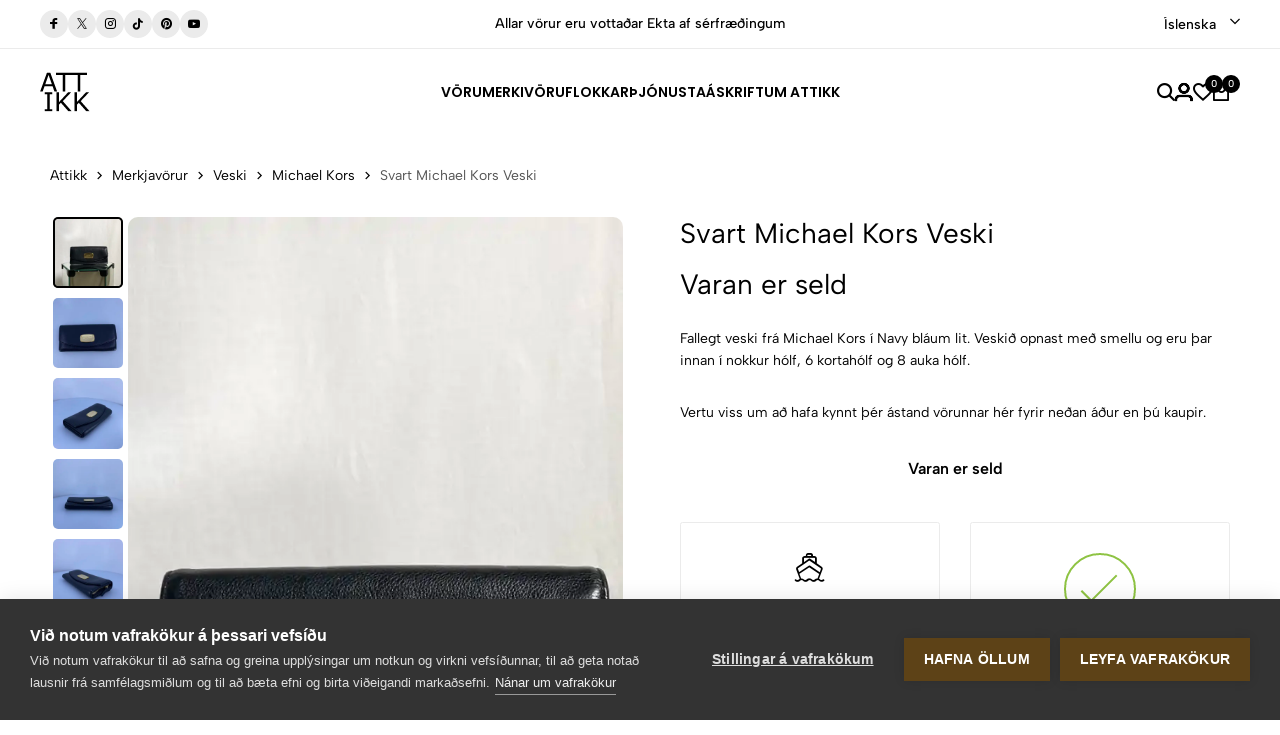

--- FILE ---
content_type: text/html; charset=utf-8
request_url: https://attikk.is/Product/View/5957/Svart-Michael-Kors-Veski
body_size: 21412
content:

<!DOCTYPE html>

<html lang="is">
<head>
    <meta name="viewport" content="width=device-width, initial-scale=1, maximum-scale=1">
    <title>Svart Michael Kors Veski - Attikk</title>

    <!-- Google Tag Manager -->
    <script>
        (function(w,d,s,l,i){w[l]=w[l]||[];w[l].push({'gtm.start':
        new Date().getTime(),event:'gtm.js'});var f=d.getElementsByTagName(s)[0],
        j=d.createElement(s),dl=l!='dataLayer'?'&l='+l:'';j.async=true;j.src=
        'https://www.googletagmanager.com/gtm.js?id='+i+dl;f.parentNode.insertBefore(j,f);
        })(window,document,'script','dataLayer','GTM-WGJ2BMN');</script>
    <!-- End Google Tag Manager -->

        <link rel="canonical" href="https://attikk.is/Product/View/5957/Svart-Michael-Kors-Veski" />

        <link rel="alternate" hreflang="en" href="https://attikk.is/en/Product/View/5957/Michael-Kors-long-wallet" />
        <link rel="alternate" hreflang="is" href="https://attikk.is/Product/View/5957/Svart-Michael-Kors-Veski" />

    <meta property="fb:app_id" content="361446751825409">
    <meta property="og:type" content="website" />
        <meta name="description" content="Fallegt veski fr&#xE1; Michael Kors &#xED; Navy bl&#xE1;um lit. Veski&#xF0; opnast me&#xF0; smellu og eru &#xFE;ar innan &#xED; nokkur h&#xF3;lf, 6 kortah&#xF3;lf og 8 auka h&#xF3;lf. &#xD;&#xA;">
        <meta property="og:description" content="Fallegt veski fr&#xE1; Michael Kors &#xED; Navy bl&#xE1;um lit. Veski&#xF0; opnast me&#xF0; smellu og eru &#xFE;ar innan &#xED; nokkur h&#xF3;lf, 6 kortah&#xF3;lf og 8 auka h&#xF3;lf. &#xD;&#xA;">
        <meta property="og:image" content="https://cdn.attikk.is/52998d90-8774-4a4b-bc0c-02869a17ba67/original.jpeg">
        <meta property="og:title" content="Svart Michael Kors Veski">
        <meta property="og:url" content="https://attikk.is/Product/View/5957/Svart-Michael-Kors-Veski">

    <!-- font -->
    <link rel="stylesheet" href="/ec/fonts/fonts.css">
    <!-- Icons -->
    <link rel="stylesheet" href="/ec/fonts/font-icons.css">
    <link rel="stylesheet" href="/ec/css/bootstrap.min.css">
    <link rel="stylesheet" href="/ec/css/drift-basic.min.css">
    <link rel="stylesheet" href="/ec/css/photoswipe.css">
    <link rel="stylesheet" href="/ec/css/swiper-bundle.min.css">
    <link rel="stylesheet" href="/ec/css/animate.css">
    <link rel="stylesheet" type="text/css" href="/ec/css/styles.css" />

    



    
    <script type="application/ld+json">
        {
        "@context": "https://schema.org/",
        "@type": "Product",
        "name": "Svart Michael Kors Veski",
        "image": [
"https://cdn.attikk.is/52998d90-8774-4a4b-bc0c-02869a17ba67/default.webp","https://cdn.attikk.is/b9d31441-a137-4575-901a-261a4ac98342/default.webp","https://cdn.attikk.is/36608ea4-b279-4b89-aca0-9bb98a30aa7a/default.webp","https://cdn.attikk.is/73f8a525-417a-4661-8f8d-6fe212e131d5/default.webp","https://cdn.attikk.is/5abf8c04-a422-4f3a-b7d0-2740c421c588/default.webp","https://cdn.attikk.is/94808892-8388-4cc5-80e8-a272df96c963/default.webp","https://cdn.attikk.is/1b1b55cf-3ff1-44c5-bff8-be6e875cd969/default.webp","https://cdn.attikk.is/e89d9d7f-c434-40de-be5d-097ec1fe75d9/default.webp","https://cdn.attikk.is/bcbe3cb1-73dd-4ac2-a996-2d0e4c944ab1/default.webp","https://cdn.attikk.is/6b28e4e6-08a8-430e-9426-13c3f53b5e4f/default.webp","https://cdn.attikk.is/f769d4e1-b86f-46ee-88a4-d982a03e8170/default.webp","https://cdn.attikk.is/a00805d3-f54d-4f5b-bdbd-a871dd4a0098/default.webp"        ],
        "description": "Fallegt veski fr&#xE1; Michael Kors &#xED; Navy bl&#xE1;um lit. Veski&#xF0; opnast me&#xF0; smellu og eru &#xFE;ar innan &#xED; nokkur h&#xF3;lf, 6 kortah&#xF3;lf og 8 auka h&#xF3;lf. &#xD;&#xA;",
        "brand": {
        "@type": "Brand",
        "name": "Michael Kors"
        },
        "sku": "5957",
        "offers": {
        "@type": "Offer",
        "url": "https://attikk.is/Product/View/5957/Svart-Michael-Kors-Veski",
        "priceCurrency": "ISK",
        "price": "15000",
        "itemCondition": "https://schema.org/UsedCondition",
"availability": "https://schema.org/SoldOut",
        "priceValidUntil": "2026-04-22"
        }
        }
    </script>
    <meta property="product:brand" content="Michael Kors">
        <meta property="product:availability" content="out of stock">

    <meta property="product:condition" content="used">
    <meta property="product:price:amount" content="15000">
    <meta property="product:price:currency" content="ISK">


    <!-- Favicon and Touch Icons  -->
    <link rel="shortcut icon" href="https://cdn.attikk.is/web/img/favicon.png">
    <link rel="apple-touch-icon-precomposed" href="https://cdn.attikk.is/web/img/favicon.png">
    <link rel="apple-touch-icon" type="image/x-icon" href="https://cdn.attikk.is/web/img/apple-touch-icon-57x57-precomposed.png">
    <link rel="apple-touch-icon" type="image/x-icon" sizes="72x72" href="https://cdn.attikk.is/web/img/apple-touch-icon-72x72-precomposed.png">
    <link rel="apple-touch-icon" type="image/x-icon" sizes="114x114" href="https://cdn.attikk.is/web/img/apple-touch-icon-114x114-precomposed.png">
    <link rel="apple-touch-icon" type="image/x-icon" sizes="144x144" href="https://cdn.attikk.is/web/img/apple-touch-icon-144x144-precomposed.png">

    <script src="/js/fbhelper.js"></script>
    <script>

                    sendFacebookEvent("PageView", { });
                </script>
</head>
<body class="preload-wrapper color-primary-4">
    <!-- Google Tag Manager (noscript) -->
    <noscript>
        <iframe src="https://www.googletagmanager.com/ns.html?id=GTM-WGJ2BMN"
                height="0" width="0" style="display:none;visibility:hidden"></iframe>
    </noscript>
    <!-- End Google Tag Manager (noscript) -->
    <noscript>
        <img height="1" width="1" style="display:none" src="https://www.facebook.com/tr?id=486417319436766&ev=PageView&noscript=1" />
    </noscript>

    <div class="preload preload-container">
        <div class="preload-logo">
            <div class="spinner"></div>
        </div>
    </div>

    <div id="wrapper">
            <!-- top-bar -->
            <div class="tf-top-bar bg_white line">
                <div class="px_15 lg-px_40">
                    <div class="tf-top-bar_wrap grid-3 gap-30 align-items-center">
                        <ul class="tf-top-bar_item tf-social-icon d-flex gap-10">
                            <li><a href="https://www.facebook.com/Attikk.is" target="_blank" class="box-icon w_28 round social-facebook bg_line" rel="nofollow"><i class="icon fs-12 icon-fb "></i></a></li>
                            <li><a href="https://twitter.com/Attikk_is" target="_blank" class="box-icon w_28 round social-twiter bg_line" rel="nofollow"><i class="icon fs-10 icon-Icon-x"></i></a></li>
                            <li><a href="https://www.instagram.com/attikk.is/" target="_blank" class="box-icon w_28 round social-instagram bg_line" rel="nofollow"><i class="icon fs-12 icon-instagram"></i></a></li>
                            <li><a href="https://vm.tiktok.com/ZMevVxvab/" target="_blank" class="box-icon w_28 round social-tiktok bg_line" rel="nofollow"><i class="icon fs-12 icon-tiktok"></i></a></li>
                            <li><a href="https://www.pinterest.com/attikkstore/" target="_blank" class="box-icon w_28 round social-pinterest bg_line" rel="nofollow"><i class="icon fs-12 icon-pinterest-1"></i></a></li>
                            <li><a href="https://www.youtube.com/channel/UC5_IC4Kc020B89js6myqbEQ" target="_blank" class="box-icon w_28 round social-youtube bg_line" rel="nofollow"><i class="icon fs-12 icon-youtube"></i></a></li>
                        </ul>
                        <div class="text-center overflow-hidden">
                            <div dir="ltr" class="swiper tf-sw-top_bar" data-preview="1" data-space="0" data-loop="true" data-speed="1000" data-delay="2000">
                                <div class="swiper-wrapper">
                                    <div class="swiper-slide">
                                        <p class="top-bar-text fw-5">Verslaðu merkjavöru á afslætti  <a href="/Product/LowerPrice" title="Verslaðu merkjavöru á afslætti " class="tf-btn btn-line">Versla Núna<i class="icon icon-arrow1-top-left"></i></a></p>
                                    </div>
                                    <div class="swiper-slide">
                                        <p class="top-bar-text fw-5">Frí sending í póstbox innan Íslands</p>
                                    </div>
                                    <div class="swiper-slide">
                                        <p class="top-bar-text fw-5">Allar vörur eru vottaðar Ekta af sérfræðingum</p>
                                    </div>
                                </div>
                            </div>
                        </div>

                        <div class="top-bar-language tf-cur justify-content-end">

                            <div class="tf-languages">
                                <select class="image-select center style-default type-languages languageselectdropdown">
                                    <option value="/Language/ChangeCulture?culture=en&amp;path=/Product/View/5957/Svart-Michael-Kors-Veski" >English</option>
                                    <option value="/Language/ChangeCulture?culture=is&amp;path=/Product/View/5957/Svart-Michael-Kors-Veski" selected="selected">Íslenska</option>
                                </select>
                            </div>

                        </div>
                    </div>


                </div>
            </div>
            <!-- /top-bar -->

        <!-- header -->
        <header id="header" class="header-default header-style-3 header-uppercase">
            <div class="container-full px_15 lg-px_40">
                <div class="row wrapper-header align-items-center">
                    <div class="col-md-4 col-3 tf-lg-hidden">
                        <a href="#mobileMenu" data-bs-toggle="offcanvas" aria-controls="offcanvasLeft">
                            <svg xmlns="http://www.w3.org/2000/svg" width="24" height="16" viewBox="0 0 24 16" fill="none">
                                <path d="M2.00056 2.28571H16.8577C17.1608 2.28571 17.4515 2.16531 17.6658 1.95098C17.8802 1.73665 18.0006 1.44596 18.0006 1.14286C18.0006 0.839753 17.8802 0.549063 17.6658 0.334735C17.4515 0.120408 17.1608 0 16.8577 0H2.00056C1.69745 0 1.40676 0.120408 1.19244 0.334735C0.978109 0.549063 0.857702 0.839753 0.857702 1.14286C0.857702 1.44596 0.978109 1.73665 1.19244 1.95098C1.40676 2.16531 1.69745 2.28571 2.00056 2.28571ZM0.857702 8C0.857702 7.6969 0.978109 7.40621 1.19244 7.19188C1.40676 6.97755 1.69745 6.85714 2.00056 6.85714H22.572C22.8751 6.85714 23.1658 6.97755 23.3801 7.19188C23.5944 7.40621 23.7148 7.6969 23.7148 8C23.7148 8.30311 23.5944 8.59379 23.3801 8.80812C23.1658 9.02245 22.8751 9.14286 22.572 9.14286H2.00056C1.69745 9.14286 1.40676 9.02245 1.19244 8.80812C0.978109 8.59379 0.857702 8.30311 0.857702 8ZM0.857702 14.8571C0.857702 14.554 0.978109 14.2633 1.19244 14.049C1.40676 13.8347 1.69745 13.7143 2.00056 13.7143H12.2863C12.5894 13.7143 12.8801 13.8347 13.0944 14.049C13.3087 14.2633 13.4291 14.554 13.4291 14.8571C13.4291 15.1602 13.3087 15.4509 13.0944 15.6653C12.8801 15.8796 12.5894 16 12.2863 16H2.00056C1.69745 16 1.40676 15.8796 1.19244 15.6653C0.978109 15.4509 0.857702 15.1602 0.857702 14.8571Z" fill="currentColor"></path>
                            </svg>
                        </a>
                    </div>

                        <div class="col-xl-3 col-md-4 col-6">
                            <a href="/" class="logo-header">
                                <img src="https://cdn.attikk.is/web/img/attikk_logo_small_black.png" alt="Attikk Merkjavörur" class="logo" width="50" height="40" style="width: 50px !important">
                            </a>
                        </div>
                        <div class="col-xl-6 tf-md-hidden">
                            <nav class="box-navigation text-center">
                                <ul class="box-nav-ul d-flex align-items-center justify-content-center gap-30">
                                    <li class="menu-item">
                                        <a href="javascript:void(0);" class="item-link font-poppins fw-6 fs-14">Vörumerki</a>
                                        <div class="sub-menu mega-menu">
                                            <div class="container">
                                                <div class="row">
                                                    


<div class='col-lg-2'><div class='mega-menu-item'>            <div class="menu-heading">Helstu Vörumerki</div>
<ul class='menu-list'>    <li><a href="/Product/Brand/112/Acne-Studios" class="menu-link-text link">Acne Studios</a></li>
    <li><a href="/Product/Brand/86/Alexander-McQueen" class="menu-link-text link">Alexander McQueen</a></li>
    <li><a href="/Product/Brand/32/Balenciaga" class="menu-link-text link">Balenciaga</a></li>
    <li><a href="/Product/Brand/55/Balmain" class="menu-link-text link">Balmain</a></li>
    <li><a href="/Product/Brand/52/Bape" class="menu-link-text link">Bape</a></li>
    <li><a href="/Product/Brand/31/Bottega-Veneta" class="menu-link-text link">Bottega Veneta</a></li>
    <li><a href="/Product/Brand/10/Burberry" class="menu-link-text link">Burberry</a></li>
    <li><a href="/Product/Brand/24/Cartier" class="menu-link-text link">Cartier</a></li>
    <li><a href="/Product/Brand/71/Celine" class="menu-link-text link">Celine</a></li>
    <li><a href="/Product/Brand/30/Chanel" class="menu-link-text link">Chanel</a></li>
    <li><a href="/Product/Brand/84/Chlo&#xE9;" class="menu-link-text link">Chlo&#xE9;</a></li>
    <li><a href="/Product/Brand/8/Dior" class="menu-link-text link">Dior</a></li>
</ul></div></div><div class='col-lg-2'><div class='mega-menu-item'><ul class='menu-list'>    <li><a href="/Product/Brand/15/Dolce-&amp;-Gabbana" class="menu-link-text link">Dolce &amp; Gabbana</a></li>
    <li><a href="/Product/Brand/7/Fendi" class="menu-link-text link">Fendi</a></li>
    <li><a href="/Product/Brand/2/Gucci" class="menu-link-text link">Gucci</a></li>
    <li><a href="/Product/Brand/3/Herm&#xE8;s" class="menu-link-text link">Herm&#xE8;s</a></li>
    <li><a href="/Product/Brand/54/Heron-Preston" class="menu-link-text link">Heron Preston</a></li>
    <li><a href="/Product/Brand/190/Jacquemus" class="menu-link-text link">Jacquemus</a></li>
    <li><a href="/Product/Brand/1/Louis-Vuitton" class="menu-link-text link">Louis Vuitton</a></li>
    <li><a href="/Product/Brand/110/MCM" class="menu-link-text link">MCM</a></li>
    <li><a href="/Product/Brand/116/Miu-Miu" class="menu-link-text link">Miu Miu</a></li>
    <li><a href="/Product/Brand/50/Moncler" class="menu-link-text link">Moncler</a></li>
    <li><a href="/Product/Brand/76/Off-White" class="menu-link-text link">Off-White</a></li>
    <li><a href="/Product/Brand/58/Palm-Angels" class="menu-link-text link">Palm Angels</a></li>
</ul></div></div><div class='col-lg-2'><div class='mega-menu-item'><ul class='menu-list'>    <li><a href="/Product/Brand/6/Prada" class="menu-link-text link">Prada</a></li>
    <li><a href="/Product/Brand/98/Roberto-Cavalli" class="menu-link-text link">Roberto Cavalli</a></li>
    <li><a href="/Product/Brand/108/Stella-McCartney" class="menu-link-text link">Stella McCartney</a></li>
    <li><a href="/Product/Brand/26/Stone-Island" class="menu-link-text link">Stone Island</a></li>
    <li><a href="/Product/Brand/41/Supreme" class="menu-link-text link">Supreme</a></li>
    <li><a href="/Product/Brand/93/Tom-Ford" class="menu-link-text link">Tom Ford</a></li>
    <li><a href="/Product/Brand/103/Vivienne-Westwood" class="menu-link-text link">Vivienne Westwood</a></li>
    <li><a href="/Product/Brand/46/Yeezy" class="menu-link-text link">Yeezy</a></li>
    <li><a href="/Product/Brand/29/YSL" class="menu-link-text link">YSL</a></li>
</ul></div></div>



                                                    <div class="col-lg-3">
                                                        <div class="collection-item hover-img">
                                                            
                                                            <div class="collection-inner">
                                                                <a href="/Product/Brand/1/Louis-Vuitton" class="collection-image img-style">
                                                                    <img class="lazyload" data-src="https://cdn.attikk.is/d16c6ee5-a91e-4652-afb6-0f1baeda1538/box.webp" src="https://cdn.attikk.is/d16c6ee5-a91e-4652-afb6-0f1baeda1538/box.webp" alt="collection-demo-1">
                                                                </a>
                                                                <div class="collection-content">
                                                                    <a href="/Product/Brand/1/Louis-Vuitton" class="tf-btn hover-icon btn-xl collection-title fs-16"><span>Louis Vuitton</span><i class="icon icon-arrow1-top-left"></i></a>

                                                                </div>
                                                            </div>
                                                        </div>
                                                    </div>
                                                    <div class="col-lg-3">
                                                        <div class="collection-item hover-img">
                                                                <div class="collection-inner">
                                                                    <a href="/Product/Brand/2/Gucci" class="collection-image img-style">
                                                                        <img class="lazyload" data-src="https://cdn.attikk.is/a10ea78d-786c-47ef-9811-f2887e5ea2e3/box.webp" src="https://cdn.attikk.is/a10ea78d-786c-47ef-9811-f2887e5ea2e3/box.webp" alt="collection-demo-1">
                                                                    </a>
                                                                    <div class="collection-content">
                                                                        <a href="/Product/Brand/2/Gucci" class="tf-btn btn-xl collection-title fs-16 hover-icon"><span>Gucci</span><i class="icon icon-arrow1-top-left"></i></a>
                                                                    </div>
                                                                </div>
                                                        </div>
                                                    </div>
                                                </div>
                                            </div>
                                        </div>
                                    </li>
                                    <li class="menu-item">
                                        <a href="javascript:void(0);" class="item-link font-poppins fw-6 fs-14">Vöruflokkar</a>
                                        <div class="sub-menu mega-menu">
                                            <div class="container">
                                                <div class="row">
                                                    


        <div class="col-lg-2">
            <div class="mega-menu-item">
            <div class="menu-heading">
                <a href="/Product/Category/10/Fatna&#xF0;ur">Fatna&#xF0;ur</a></div>
            <ul class="menu-list">
                    <li><a href="/Product/Category/13/Bolir" class="menu-link-text link">Bolir</a></li>
                    <li><a href="/Product/Category/15/Buxur" class="menu-link-text link">Buxur</a></li>
                    <li><a href="/Product/Category/26/Jakkaf&#xF6;t-og-sett" class="menu-link-text link">Jakkaf&#xF6;t og sett</a></li>
                    <li><a href="/Product/Category/17/Kj&#xF3;lar" class="menu-link-text link">Kj&#xF3;lar</a></li>
                    <li><a href="/Product/Category/12/Peysur" class="menu-link-text link">Peysur</a></li>
                    <li><a href="/Product/Category/14/Skyrtur" class="menu-link-text link">Skyrtur</a></li>
                    <li><a href="/Product/Category/11/Yfirhafnir" class="menu-link-text link">Yfirhafnir</a></li>
            </ul>
    </div></div>
        <div class="col-lg-2">
            <div class="mega-menu-item">
            <div class="menu-heading">
                <a href="/Product/Category/2/Fylgihlutir">Fylgihlutir</a></div>
            <ul class="menu-list">
                    <li><a href="/Product/Category/5/Belti" class="menu-link-text link">Belti</a></li>
                    <li><a href="/Product/Category/8/Gleraugu" class="menu-link-text link">Gleraugu</a></li>
                    <li><a href="/Product/Category/24/Hanskar-og-vettlingar" class="menu-link-text link">Hanskar og vettlingar</a></li>
                    <li><a href="/Product/Category/9/H&#xF6;fu&#xF0;f&#xF6;t" class="menu-link-text link">H&#xF6;fu&#xF0;f&#xF6;t</a></li>
                    <li><a href="/Product/Category/23/S&#xF3;lgleraugu" class="menu-link-text link">S&#xF3;lgleraugu</a></li>
                    <li><a href="/Product/Category/1/Treflar-og-sl&#xE6;&#xF0;ur" class="menu-link-text link">Treflar og sl&#xE6;&#xF0;ur</a></li>
                    <li><a href="/Product/Category/25/T&#xF6;sku&#xF3;lar" class="menu-link-text link">T&#xF6;sku&#xF3;lar</a></li>
                    <li><a href="/Product/Category/3/&#xDA;r-og-skart" class="menu-link-text link">&#xDA;r og skart</a></li>
            </ul>
    </div></div>
        <div class="col-lg-2">
            <div class="mega-menu-item">
            <div class="menu-heading">
                <a href="/Product/Category/4/Sk&#xF3;r">Sk&#xF3;r</a></div>
            <a href="/Product/Category/4/Sk&#xF3;r">
                <img src="/images/cat-4_is-A.webp" alt="Sk&#xF3;r" />
            </a>
    </div></div>
        <div class="col-lg-2">
            <div class="mega-menu-item">
            <div class="menu-heading">
                <a href="/Product/Category/6/T&#xF6;skur">T&#xF6;skur</a></div>
            <a href="/Product/Category/6/T&#xF6;skur">
                <img src="/images/cat-6_is-A.webp" alt="T&#xF6;skur" />
            </a>
    </div></div>
        <div class="col-lg-2">
            <div class="mega-menu-item">
            <div class="menu-heading">
                <a href="/Product/Category/7/Veski">Veski</a></div>
            <a href="/Product/Category/7/Veski">
                <img src="/images/cat-7_is-A.webp" alt="Veski" />
            </a>
    </div></div>



                                                </div>
                                            </div>
                                        </div>
                                    </li>
                                    <li class="menu-item position-relative">
                                        <a href="javascript:void(0);" class="item-link font-poppins fw-6 fs-14">Þjónusta</a>
                                        <div class="sub-menu submenu-default">
                                            <ul class="menu-list">
                                                <li class="menu-item-2">
                                                    <a href="#" class="menu-link-text link text_black-2">Selja</a>
                                                    <div class="sub-menu submenu-default">
                                                        <ul class="menu-list">
                                                            <li>
                                                                <a href="/About/Model" class="menu-link-text link text_black-2">
                                                                    Hvernig virkar Attikk
                                                                </a>
                                                            </li>
                                                            <li>
                                                                <a href="/About/Luxury" class="menu-link-text link text_black-2 position-relative">
                                                                    Lúxus Þjónusta
                                                                    <div class="demo-label"><span class="demo-new">Nýtt</span></div>
                                                                </a>
                                                            </li>
                                                        </ul>
                                                    </div>
                                                </li>
                                                <li>
                                                    <a href="/About/AuthenticationService" class="menu-link-text link text_black-2">
                                                        Sanngildisvottun
                                                    </a>
                                                </li>
                                                <li>
                                                    <a href="/About/Sourcing" class="menu-link-text link text_black-2 position-relative">
                                                        Fjársjóðsleit
                                                        <div class="demo-label"><span class="demo-new">Nýtt</span></div>
                                                    </a>
                                                </li>
                                                <li style="display: none;">
                                                    <a href="/About/Demo" class="menu-link-text link text_black-2 position-relative">
                                                        Sýningarþjónusta
                                                        <div class="demo-label"><span class="demo-new">Nýtt</span></div>
                                                    </a>
                                                </li>
                                                <li>
                                                    <a href="/Spa" class="menu-link-text link text_black-2">
                                                        Spa
                                                    </a>
                                                </li>
                                            </ul>
                                        </div>
                                    </li>
                                    <li class="menu-item" style="display:none;"><a href="/Giftcard" class="item-link font-poppins fw-6 fs-14">Gjafabréf</a></li>
                                    <li class="menu-item"><a href="/Account/Subscription" class="item-link font-poppins fw-6 fs-14">Áskrift</a></li>
                                    <li class="menu-item"><a href="/About" class="item-link font-poppins fw-6 fs-14">Um Attikk</a></li>
                                </ul>
                            </nav>
                        </div>

                    <div class="col-xl-3 col-md-4 col-3">
                        <ul class="nav-icon d-flex justify-content-end align-items-center gap-20 box-nav-ul">
                            <li class="nav-search"><a href="#canvasSearch" data-bs-toggle="offcanvas" aria-controls="offcanvasLeft" class="nav-icon-item"><i class="icon icon-search"></i></a></li>
                            
                                    <li class="nav-account menu-item position-relative">
                                    <a href="#login" data-bs-toggle="modal" class="nav-icon-item" title="Innskráning/Nýskráning"><i class="icon icon-account"></i></a>
                                    </li>
                                
                           
                            <li class="nav-wishlist"><a href="javascript:void(0);" onclick="if(typeof Wishlist !== 'undefined' && Wishlist.goToWishlist) { Wishlist.goToWishlist(); } else { window.location.href = '/Product/Wishlist'; }" class="nav-icon-item"><i class="icon icon-heart"></i><span class="count-box wishlist-count">0</span></a></li>
                            <li class="nav-cart">
                                

<a href="#shoppingCart" data-bs-toggle="modal" class="nav-icon-item" rel="nofollow">
    <i class="icon icon-bag"></i>
        <span class="count-box basketcount">0</span>
</a>


                            </li>
                        </ul>
                    </div>
                </div>
            </div>
        </header>
        <!-- /header -->
        





<!-- breadcrumb -->
<div class="tf-breadcrumb">
    <div class="container">
        <div class="tf-breadcrumb-wrap d-flex justify-content-between flex-wrap align-items-center">
            <div class="tf-breadcrumb-list" vocab="https://schema.org/" typeof="BreadcrumbList">
                <a href="/" class="text" property="itemListElement" typeof="ListItem">Attikk<meta property="position" content="1"></a>
                <i class="icon icon-arrow-right"></i>
                <a href="/Product" class="text" property="itemListElement" typeof="ListItem">Merkjavörur<meta property="position" content="2"></a>
                <i class="icon icon-arrow-right"></i>
                <a class="text" href="/Product/Category/7/Veski" property="itemListElement" typeof="ListItem">Veski<meta property="position" content="3"></a>
                <i class="icon icon-arrow-right"></i>
                <a class="text" href="/Product/Brand/45/Michael-Kors" property="itemListElement" typeof="ListItem">Michael Kors<meta property="position" content="4"></a>
                <i class="icon icon-arrow-right"></i>
                <span class="text" property="itemListElement" typeof="ListItem">Svart Michael Kors Veski<meta property="position" content="5"></span>
            </div>
        </div>
    </div>
</div>
<!-- /breadcrumb -->


<!-- default -->
<section class="flat-spacing-4 pt_0">
    <div class="tf-main-product section-image-zoom">
        <div class="container">
            <div class="row">
                <div class="col-md-6">
                    <div class="tf-product-media-wrap sticky-top">
                        <div class="thumbs-slider">
                            <div dir="ltr" class="swiper tf-product-media-thumbs other-image-zoom" data-direction="vertical">
                                <div class="swiper-wrapper stagger-wrap">

                                    <div class="swiper-slide stagger-item">
                                        <div class="item">
                                            <img class="lazyload" data-src="https://cdn.attikk.is/52998d90-8774-4a4b-bc0c-02869a17ba67/boxthumbnail.webp" src="https://cdn.attikk.is/52998d90-8774-4a4b-bc0c-02869a17ba67/boxthumbnail.webp" alt="img-product">
                                        </div>
                                    </div>

                                        <div class="swiper-slide stagger-item">
                                            <div class="item">
                                                <img class="lazyload" data-src="https://cdn.attikk.is/b9d31441-a137-4575-901a-261a4ac98342/boxthumbnail.webp" src="https://cdn.attikk.is/52998d90-8774-4a4b-bc0c-02869a17ba67/boxthumbnail.webp" alt="img-product">
                                            </div>
                                        </div>
                                        <div class="swiper-slide stagger-item">
                                            <div class="item">
                                                <img class="lazyload" data-src="https://cdn.attikk.is/36608ea4-b279-4b89-aca0-9bb98a30aa7a/boxthumbnail.webp" src="https://cdn.attikk.is/52998d90-8774-4a4b-bc0c-02869a17ba67/boxthumbnail.webp" alt="img-product">
                                            </div>
                                        </div>
                                        <div class="swiper-slide stagger-item">
                                            <div class="item">
                                                <img class="lazyload" data-src="https://cdn.attikk.is/73f8a525-417a-4661-8f8d-6fe212e131d5/boxthumbnail.webp" src="https://cdn.attikk.is/52998d90-8774-4a4b-bc0c-02869a17ba67/boxthumbnail.webp" alt="img-product">
                                            </div>
                                        </div>
                                        <div class="swiper-slide stagger-item">
                                            <div class="item">
                                                <img class="lazyload" data-src="https://cdn.attikk.is/5abf8c04-a422-4f3a-b7d0-2740c421c588/boxthumbnail.webp" src="https://cdn.attikk.is/52998d90-8774-4a4b-bc0c-02869a17ba67/boxthumbnail.webp" alt="img-product">
                                            </div>
                                        </div>
                                        <div class="swiper-slide stagger-item">
                                            <div class="item">
                                                <img class="lazyload" data-src="https://cdn.attikk.is/94808892-8388-4cc5-80e8-a272df96c963/boxthumbnail.webp" src="https://cdn.attikk.is/52998d90-8774-4a4b-bc0c-02869a17ba67/boxthumbnail.webp" alt="img-product">
                                            </div>
                                        </div>
                                        <div class="swiper-slide stagger-item">
                                            <div class="item">
                                                <img class="lazyload" data-src="https://cdn.attikk.is/1b1b55cf-3ff1-44c5-bff8-be6e875cd969/boxthumbnail.webp" src="https://cdn.attikk.is/52998d90-8774-4a4b-bc0c-02869a17ba67/boxthumbnail.webp" alt="img-product">
                                            </div>
                                        </div>
                                        <div class="swiper-slide stagger-item">
                                            <div class="item">
                                                <img class="lazyload" data-src="https://cdn.attikk.is/e89d9d7f-c434-40de-be5d-097ec1fe75d9/boxthumbnail.webp" src="https://cdn.attikk.is/52998d90-8774-4a4b-bc0c-02869a17ba67/boxthumbnail.webp" alt="img-product">
                                            </div>
                                        </div>
                                        <div class="swiper-slide stagger-item">
                                            <div class="item">
                                                <img class="lazyload" data-src="https://cdn.attikk.is/bcbe3cb1-73dd-4ac2-a996-2d0e4c944ab1/boxthumbnail.webp" src="https://cdn.attikk.is/52998d90-8774-4a4b-bc0c-02869a17ba67/boxthumbnail.webp" alt="img-product">
                                            </div>
                                        </div>
                                        <div class="swiper-slide stagger-item">
                                            <div class="item">
                                                <img class="lazyload" data-src="https://cdn.attikk.is/6b28e4e6-08a8-430e-9426-13c3f53b5e4f/boxthumbnail.webp" src="https://cdn.attikk.is/52998d90-8774-4a4b-bc0c-02869a17ba67/boxthumbnail.webp" alt="img-product">
                                            </div>
                                        </div>
                                        <div class="swiper-slide stagger-item">
                                            <div class="item">
                                                <img class="lazyload" data-src="https://cdn.attikk.is/f769d4e1-b86f-46ee-88a4-d982a03e8170/boxthumbnail.webp" src="https://cdn.attikk.is/52998d90-8774-4a4b-bc0c-02869a17ba67/boxthumbnail.webp" alt="img-product">
                                            </div>
                                        </div>
                                        <div class="swiper-slide stagger-item">
                                            <div class="item">
                                                <img class="lazyload" data-src="https://cdn.attikk.is/a00805d3-f54d-4f5b-bdbd-a871dd4a0098/boxthumbnail.webp" src="https://cdn.attikk.is/52998d90-8774-4a4b-bc0c-02869a17ba67/boxthumbnail.webp" alt="img-product">
                                            </div>
                                        </div>

                                </div>
                            </div>
                            <div dir="ltr" class="swiper tf-product-media-main" id="gallery-swiper-started">
                                <div class="swiper-wrapper">
                                        <div class="swiper-slide">
                                            <a href="https://cdn.attikk.is/52998d90-8774-4a4b-bc0c-02869a17ba67/box.webp" target="_blank" class="item" data-pswp-width="770px" data-pswp-height="1075px">
                                                <img class="tf-image-zoom lazyload" data-zoom="https://cdn.attikk.is/52998d90-8774-4a4b-bc0c-02869a17ba67/box.webp" data-src="https://cdn.attikk.is/52998d90-8774-4a4b-bc0c-02869a17ba67/box.webp" src="https://cdn.attikk.is/web/img/products/product_placeholder_square_medium.jpg" alt="Svart Michael Kors Veski">
                                            </a>
                                        </div>
                                        <div class="swiper-slide">
                                            <a href="https://cdn.attikk.is/b9d31441-a137-4575-901a-261a4ac98342/box.webp" target="_blank" class="item" data-pswp-width="770px" data-pswp-height="1075px">
                                                <img class="tf-image-zoom lazyload" data-zoom="https://cdn.attikk.is/b9d31441-a137-4575-901a-261a4ac98342/box.webp" data-src="https://cdn.attikk.is/b9d31441-a137-4575-901a-261a4ac98342/box.webp" src="https://cdn.attikk.is/web/img/products/product_placeholder_square_medium.jpg" alt="Svart Michael Kors Veski">
                                            </a>
                                        </div>
                                        <div class="swiper-slide">
                                            <a href="https://cdn.attikk.is/36608ea4-b279-4b89-aca0-9bb98a30aa7a/box.webp" target="_blank" class="item" data-pswp-width="770px" data-pswp-height="1075px">
                                                <img class="tf-image-zoom lazyload" data-zoom="https://cdn.attikk.is/36608ea4-b279-4b89-aca0-9bb98a30aa7a/box.webp" data-src="https://cdn.attikk.is/36608ea4-b279-4b89-aca0-9bb98a30aa7a/box.webp" src="https://cdn.attikk.is/web/img/products/product_placeholder_square_medium.jpg" alt="Svart Michael Kors Veski">
                                            </a>
                                        </div>
                                        <div class="swiper-slide">
                                            <a href="https://cdn.attikk.is/73f8a525-417a-4661-8f8d-6fe212e131d5/box.webp" target="_blank" class="item" data-pswp-width="770px" data-pswp-height="1075px">
                                                <img class="tf-image-zoom lazyload" data-zoom="https://cdn.attikk.is/73f8a525-417a-4661-8f8d-6fe212e131d5/box.webp" data-src="https://cdn.attikk.is/73f8a525-417a-4661-8f8d-6fe212e131d5/box.webp" src="https://cdn.attikk.is/web/img/products/product_placeholder_square_medium.jpg" alt="Svart Michael Kors Veski">
                                            </a>
                                        </div>
                                        <div class="swiper-slide">
                                            <a href="https://cdn.attikk.is/5abf8c04-a422-4f3a-b7d0-2740c421c588/box.webp" target="_blank" class="item" data-pswp-width="770px" data-pswp-height="1075px">
                                                <img class="tf-image-zoom lazyload" data-zoom="https://cdn.attikk.is/5abf8c04-a422-4f3a-b7d0-2740c421c588/box.webp" data-src="https://cdn.attikk.is/5abf8c04-a422-4f3a-b7d0-2740c421c588/box.webp" src="https://cdn.attikk.is/web/img/products/product_placeholder_square_medium.jpg" alt="Svart Michael Kors Veski">
                                            </a>
                                        </div>
                                        <div class="swiper-slide">
                                            <a href="https://cdn.attikk.is/94808892-8388-4cc5-80e8-a272df96c963/box.webp" target="_blank" class="item" data-pswp-width="770px" data-pswp-height="1075px">
                                                <img class="tf-image-zoom lazyload" data-zoom="https://cdn.attikk.is/94808892-8388-4cc5-80e8-a272df96c963/box.webp" data-src="https://cdn.attikk.is/94808892-8388-4cc5-80e8-a272df96c963/box.webp" src="https://cdn.attikk.is/web/img/products/product_placeholder_square_medium.jpg" alt="Svart Michael Kors Veski">
                                            </a>
                                        </div>
                                        <div class="swiper-slide">
                                            <a href="https://cdn.attikk.is/1b1b55cf-3ff1-44c5-bff8-be6e875cd969/box.webp" target="_blank" class="item" data-pswp-width="770px" data-pswp-height="1075px">
                                                <img class="tf-image-zoom lazyload" data-zoom="https://cdn.attikk.is/1b1b55cf-3ff1-44c5-bff8-be6e875cd969/box.webp" data-src="https://cdn.attikk.is/1b1b55cf-3ff1-44c5-bff8-be6e875cd969/box.webp" src="https://cdn.attikk.is/web/img/products/product_placeholder_square_medium.jpg" alt="Svart Michael Kors Veski">
                                            </a>
                                        </div>
                                        <div class="swiper-slide">
                                            <a href="https://cdn.attikk.is/e89d9d7f-c434-40de-be5d-097ec1fe75d9/box.webp" target="_blank" class="item" data-pswp-width="770px" data-pswp-height="1075px">
                                                <img class="tf-image-zoom lazyload" data-zoom="https://cdn.attikk.is/e89d9d7f-c434-40de-be5d-097ec1fe75d9/box.webp" data-src="https://cdn.attikk.is/e89d9d7f-c434-40de-be5d-097ec1fe75d9/box.webp" src="https://cdn.attikk.is/web/img/products/product_placeholder_square_medium.jpg" alt="Svart Michael Kors Veski">
                                            </a>
                                        </div>
                                        <div class="swiper-slide">
                                            <a href="https://cdn.attikk.is/bcbe3cb1-73dd-4ac2-a996-2d0e4c944ab1/box.webp" target="_blank" class="item" data-pswp-width="770px" data-pswp-height="1075px">
                                                <img class="tf-image-zoom lazyload" data-zoom="https://cdn.attikk.is/bcbe3cb1-73dd-4ac2-a996-2d0e4c944ab1/box.webp" data-src="https://cdn.attikk.is/bcbe3cb1-73dd-4ac2-a996-2d0e4c944ab1/box.webp" src="https://cdn.attikk.is/web/img/products/product_placeholder_square_medium.jpg" alt="Svart Michael Kors Veski">
                                            </a>
                                        </div>
                                        <div class="swiper-slide">
                                            <a href="https://cdn.attikk.is/6b28e4e6-08a8-430e-9426-13c3f53b5e4f/box.webp" target="_blank" class="item" data-pswp-width="770px" data-pswp-height="1075px">
                                                <img class="tf-image-zoom lazyload" data-zoom="https://cdn.attikk.is/6b28e4e6-08a8-430e-9426-13c3f53b5e4f/box.webp" data-src="https://cdn.attikk.is/6b28e4e6-08a8-430e-9426-13c3f53b5e4f/box.webp" src="https://cdn.attikk.is/web/img/products/product_placeholder_square_medium.jpg" alt="Svart Michael Kors Veski">
                                            </a>
                                        </div>
                                        <div class="swiper-slide">
                                            <a href="https://cdn.attikk.is/f769d4e1-b86f-46ee-88a4-d982a03e8170/box.webp" target="_blank" class="item" data-pswp-width="770px" data-pswp-height="1075px">
                                                <img class="tf-image-zoom lazyload" data-zoom="https://cdn.attikk.is/f769d4e1-b86f-46ee-88a4-d982a03e8170/box.webp" data-src="https://cdn.attikk.is/f769d4e1-b86f-46ee-88a4-d982a03e8170/box.webp" src="https://cdn.attikk.is/web/img/products/product_placeholder_square_medium.jpg" alt="Svart Michael Kors Veski">
                                            </a>
                                        </div>
                                        <div class="swiper-slide">
                                            <a href="https://cdn.attikk.is/a00805d3-f54d-4f5b-bdbd-a871dd4a0098/box.webp" target="_blank" class="item" data-pswp-width="770px" data-pswp-height="1075px">
                                                <img class="tf-image-zoom lazyload" data-zoom="https://cdn.attikk.is/a00805d3-f54d-4f5b-bdbd-a871dd4a0098/box.webp" data-src="https://cdn.attikk.is/a00805d3-f54d-4f5b-bdbd-a871dd4a0098/box.webp" src="https://cdn.attikk.is/web/img/products/product_placeholder_square_medium.jpg" alt="Svart Michael Kors Veski">
                                            </a>
                                        </div>



                                </div>
                                <div class="swiper-button-next button-style-arrow thumbs-next"></div>
                                <div class="swiper-button-prev button-style-arrow thumbs-prev"></div>
                            </div>
                        </div>
                    </div>
                </div>
                <div class="col-md-6">
                    <div class="tf-product-info-wrap position-relative">
                        <div class="tf-zoom-main"></div>
                        <div class="tf-product-info-list other-image-zoom">
                            <div class="tf-product-info-title">
                                <h5>Svart Michael Kors Veski</h5>
                            </div>


                            <div class="tf-product-info-price">
                                    <div class="price-on-sale">Varan er seld</div>

                            </div>

                            <p class="mb_30">
                                Fallegt veski frá Michael Kors í Navy bláum lit. Veskið opnast með smellu og eru þar innan í nokkur hólf, 6 kortahólf og 8 auka hólf. <br />
                            </p>









                            <small><a href="#product_tabs">Vertu viss um að hafa kynnt þér ástand vörunnar hér fyrir neðan áður en þú kaupir.</a></small>
                            <br /><br />



                            <div class="tf-product-info-buy-button">
                                <form class="">
                                        <a href="javascript:void(0);" class="tf-btn justify-content-center fw-6 fs-16 flex-grow-1 animate-hover-btn">
                                            <span>
                                                Varan er seld</span></a>
                                </form>
                            </div>




                            <div class="tf-product-info-extra-link" style="display: none;">
                                <a href="#ask_question" data-bs-toggle="modal" class="tf-product-extra-icon">
                                    <div class="icon">
                                        <i class="icon-question"></i>
                                    </div>
                                    <div class="text fw-6">Vantar frekari upplýsingar?</div>
                                </a>
                                <a href="#delivery_return" data-bs-toggle="modal" class="tf-product-extra-icon">
                                    <div class="icon">
                                        <svg class="d-inline-block" xmlns="http://www.w3.org/2000/svg" width="22" height="18" viewBox="0 0 22 18" fill="currentColor"><path d="M21.7872 10.4724C21.7872 9.73685 21.5432 9.00864 21.1002 8.4217L18.7221 5.27043C18.2421 4.63481 17.4804 4.25532 16.684 4.25532H14.9787V2.54885C14.9787 1.14111 13.8334 0 12.4255 0H9.95745V1.69779H12.4255C12.8948 1.69779 13.2766 2.07962 13.2766 2.54885V14.5957H8.15145C7.80021 13.6052 6.85421 12.8936 5.74468 12.8936C4.63515 12.8936 3.68915 13.6052 3.33792 14.5957H2.55319C2.08396 14.5957 1.70213 14.2139 1.70213 13.7447V2.54885C1.70213 2.07962 2.08396 1.69779 2.55319 1.69779H9.95745V0H2.55319C1.14528 0 0 1.14111 0 2.54885V13.7447C0 15.1526 1.14528 16.2979 2.55319 16.2979H3.33792C3.68915 17.2884 4.63515 18 5.74468 18C6.85421 18 7.80021 17.2884 8.15145 16.2979H13.423C13.7742 17.2884 14.7202 18 15.8297 18C16.9393 18 17.8853 17.2884 18.2365 16.2979H21.7872V10.4724ZM16.684 5.95745C16.9494 5.95745 17.2034 6.08396 17.3634 6.29574L19.5166 9.14894H14.9787V5.95745H16.684ZM5.74468 16.2979C5.27545 16.2979 4.89362 15.916 4.89362 15.4468C4.89362 14.9776 5.27545 14.5957 5.74468 14.5957C6.21392 14.5957 6.59575 14.9776 6.59575 15.4468C6.59575 15.916 6.21392 16.2979 5.74468 16.2979ZM15.8298 16.2979C15.3606 16.2979 14.9787 15.916 14.9787 15.4468C14.9787 14.9776 15.3606 14.5957 15.8298 14.5957C16.299 14.5957 16.6809 14.9776 16.6809 15.4468C16.6809 15.916 16.299 16.2979 15.8298 16.2979ZM18.2366 14.5957C17.8853 13.6052 16.9393 12.8936 15.8298 12.8936C15.5398 12.8935 15.252 12.943 14.9787 13.04V10.8511H20.0851V14.5957H18.2366Z"></path></svg>
                                    </div>
                                    <div class="text fw-6">Sending & Skil</div>
                                </a>
                                <a href="#share_social" data-bs-toggle="modal" class="tf-product-extra-icon">
                                    <div class="icon">
                                        <i class="icon-share"></i>
                                    </div>
                                    <div class="text fw-6">Deila</div>
                                </a>
                            </div>
                            <div class="tf-product-info-delivery-return">
                                <div class="row">
                                    <div class="col-xl-6 col-12">
                                        <div class="tf-product-delivery">
                                            <div class="icon">
                                                <i class="icon-delivery-time"></i>
                                            </div>
                                            <p> <br /> Áætlaður afhendingartími: <span class="fw-7">1-2 virkir dagar </span> (Innanlands), <span class="fw-7">5-10 working days</span> (International).</p>
                                        </div>
                                    </div>
                                    <div class="col-xl-6 col-12">
                                        <div class="tf-product-delivery mb-0">
                                            <div class="icon">
                                                    <div class="icon icon--order-success svg add_bottom_15">
                                                        <svg xmlns="http://www.w3.org/2000/svg" width="72" height="72">
                                                            <g fill="none" stroke="#8EC343" stroke-width="2">
                                                                <circle cx="36" cy="36" r="35" style="stroke-dasharray:240px, 240px; stroke-dashoffset: 480px;"></circle>
                                                                <path d="M17.417,37.778l9.93,9.909l25.444-25.393" style="stroke-dasharray:50px, 50px; stroke-dashoffset: 0px;"></path>
                                                            </g>
                                                        </svg>
                                                    </div>
                                            </div>
                                            <p>
                                                &#xDE;essi vara hefur veri&#xF0; vottu&#xF0; sem ekta Michael Kors vara .
                                            </p>


                                        </div>
                                    </div>
                                </div>
                            </div>
                            <div class="tf-product-info-trust-seal">
                                <div class="tf-product-trust-mess">
                                    <i class="icon-safe"></i>
                                    <p class="fw-6">Öruggt <br> Kaupaferli</p>
                                </div>
                                <div class="tf-payment">
                                    <img src="[data-uri]" data-src="https://cdn.attikk.is/web/img/cards.png" alt="" style="max-height: 20px;" class="lazy">
                                    <img src="[data-uri]" data-src="/Netgiro_Logo_70.png" alt="" style="max-height: 20px;" class="lazy">
                                    <img src="[data-uri]" data-src="https://cdn.attikk.is/web/img/siminn_pay_lettkaup_30.png" alt="Síminn Pay Léttkaup" style="max-height: 20px;" class="lazy" title="Síminn Pay Léttkaup">
                                    <img src="[data-uri]" data-src="https://cdn.attikk.is/web/img/yay_logo-bg.svg" alt="YAY Gjafabréf" style="max-height: 20px;" class="lazy" title="YAY Gjafabréf">

                                </div>
                            </div>
                        </div>
                    </div>
                </div>
            </div>
        </div>
    </div>
    <div class="tf-sticky-btn-atc">
        <div class="container">
            <div class="tf-height-observer w-100 d-flex align-items-center">
                <div class="tf-sticky-atc-product d-flex align-items-center">
                    <div class="tf-sticky-atc-img">
                        <img class="lazyloaded" data-src="https://cdn.attikk.is/52998d90-8774-4a4b-bc0c-02869a17ba67/boxthumbnail.webp" alt="Svart Michael Kors Veski" src="https://cdn.attikk.is/52998d90-8774-4a4b-bc0c-02869a17ba67/boxthumbnail.webp">
                    </div>
                    <div class="tf-sticky-atc-title fw-5 d-xl-block d-none">Svart Michael Kors Veski</div>
                </div>
                <div class="tf-sticky-atc-infos">
                    <form class="">

                        <div class="tf-sticky-atc-btns">

                            <a href="javascript:void(0);" class="tf-btn btn-fill radius-3 justify-content-center fw-6 fs-14 flex-grow-1 animate-hover-btn btn-add-to-cart basketBtn" data-productid="5957" data-barcodeid="967798340" data-title="Svart Michael Kors Veski" data-price="15000"><span>Setja í körfu</span></a>
                        </div>
                    </form>
                </div>
            </div>
        </div>
    </div>
</section>
<!-- /default -->

<!-- tabs -->
<section class="flat-spacing-17 pt_0">
    <div class="container">
        <div class="row">
            <div class="col-12">
                <div class="widget-tabs style-has-border">
                    <ul class="widget-menu-tab" id="product_tabs">
                        <li class="item-title active">
                            <span class="inner">Description</span>
                        </li>
                        <li class="item-title">
                            <span class="inner">Ástand</span>
                        </li>
                        <li class="item-title">
                            <span class="inner">Mælingar</span>
                        </li>
                        <li class="item-title">
                            <span class="inner">Verðsaga</span>
                        </li>
                        <li class="item-title" style="display: none;">
                            <span class="inner">Heimsending</span>
                        </li>
                        <li class="item-title" style="display: none;">
                            <span class="inner">Skilaréttur</span>
                        </li>
                    </ul>
                    <div class="widget-content-tab">
                        <div class="widget-content-inner active">
                            <div class="">
                                <p class="mb_30">
                                    Fallegt veski frá Michael Kors í Navy bláum lit. Veskið opnast með smellu og eru þar innan í nokkur hólf, 6 kortahólf og 8 auka hólf. 

                                </p>

                            </div>
                        </div>
                        <div class="widget-content-inner">
                            <div class="tab-reviews write-cancel-review-wrap">
                                <div class="tab-reviews-heading">
                                    <div class="top">
                                        <div class="text-center">
                                            <h1 class="number fw-6">2</h1>
                                            <div class="list-star">
                                                        <i class="icon icon-star"></i>
                                                        <i class="icon icon-star"></i>
                                                        <i class="icon icon-star-empty"></i>
                                                        <i class="icon icon-star-empty"></i>
                                                        <i class="icon icon-star-empty"></i>
                                            </div>
                                        </div>
                                        <div class="rating-score">
                                            <h6>Ástandslýsing</h6>
                                            <p class="mb_30">
                                                 &#xD;&#xA;Veski&#xF0; er nota&#xF0; og er &#xE1;stand eftir &#xFE;v&#xED;, einhverjar rispur b&#xE6;&#xF0;i &#xE1; m&#xE1;lm og le&#xF0;ri og nudd &#xE1; k&#xF6;ntum. &#xD;&#xA;
                                            </p>
                                        </div>
                                    </div>
                                </div>
                            </div>
                        </div>
                        <div class="widget-content-inner">
                            <div class="">
                                    <p class="mb_30">
                                        10 x 20cm
                                    </p>
                            </div>
                        </div>
                        <div class="widget-content-inner">
                            <div class="">
Þú þarft að vera í <a href="/Account/Subscription" rel="nofollow">Merkjavörusení áskrift</a> til að fá aðgang að verðsögu vörunnar.                            </div>
                        </div>
                        <div class="widget-content-inner">
                            <div class="tf-page-privacy-policy">
                                y
                            </div>
                        </div>
                        <div class="widget-content-inner">
                            <div class="tf-page-privacy-policy">
                                x
                            </div>
                        </div>
                    </div>
                </div>
            </div>
        </div>
    </div>
</section>
<!-- /tabs -->




<!-- recent -->
<section class="flat-spacing-4 pt_0">
    <div class="container">
        <div class="flat-title">
            <span class="title">Nýlega Skoðað</span>
        </div>
        <div class="hover-sw-nav hover-sw-2">
            <div dir="ltr" class="swiper tf-sw-recent wrap-sw-over" data-preview="4" data-tablet="3" data-mobile="2" data-space-lg="30" data-space-md="30" data-space="15" data-pagination="1" data-pagination-md="1" data-pagination-lg="1">
                <div class="swiper-wrapper" id="product-recent">
                    
                </div>
            </div>
            <div class="nav-sw nav-next-slider nav-next-recent box-icon w_46 round"><span class="icon icon-arrow-left"></span></div>
            <div class="nav-sw nav-prev-slider nav-prev-recent box-icon w_46 round"><span class="icon icon-arrow-right"></span></div>
            <div class="sw-dots style-2 sw-pagination-recent justify-content-center"></div>
        </div>
    </div>
</section>
<!-- /recent -->




        <!-- Footer -->
        <footer id="footer" class="footer md-pb-70">
            <div class="footer-wrap">
                <div class="footer-body">
                    <div class="container">
                        <div class="row">
                            <div class="col-xl-3 col-md-6 col-12">
                                <div class="footer-infor">
                                    <div class="footer-logo">
                                        <a href="">
                                            <img src="https://cdn.attikk.is/web/img/attikk_logo_small_black.png" alt="Attikk" class="logo" width="50" height="40" style="width: 50px !important" />
                                        </a>
                                    </div>
                                    <ul>
                                        <li>
                                            <p>Attikk Verslun: Faxatorg, Faxafen 10<br> 108 Reykjavík, Iceland</p>
                                        </li>
                                        <li>
                                            <p><a href="mailto:attikk@attikk.is">attikk@attikk.is</a></p>
                                        </li>
                                        <li>
                                            <p><a href="tel:+3545375363">+354 537 5363</a></p>
                                        </li>
                                    </ul>
                                    <a href="/About/Store" class="tf-btn btn-line">Leiðarlýsing verslunnar<i class="icon icon-arrow1-top-left"></i></a>
                                    <ul class="tf-social-icon d-flex gap-10">
                                        <li><a href="https://www.facebook.com/Attikk.is" target="_blank" class="box-icon w_34 round social-facebook social-line"><i class="icon fs-14 icon-fb "></i></a></li>
                                        <li><a href="https://twitter.com/Attikk_is" target="_blank" class="box-icon w_34 round social-twiter social-line"><i class="icon fs-12 icon-Icon-x"></i></a></li>
                                        <li><a href="https://www.instagram.com/attikk.is/" target="_blank" class="box-icon w_34 round social-instagram social-line"><i class="icon fs-14 icon-instagram"></i></a></li>
                                        <li><a href="https://vm.tiktok.com/ZMevVxvab/" target="_blank" class="box-icon w_34 round social-tiktok social-line"><i class="icon fs-14 icon-tiktok"></i></a></li>
                                        <li><a href="https://www.pinterest.com/attikkstore/" target="_blank" class="box-icon w_34 round social-pinterest social-line"><i class="icon fs-14 icon-pinterest-1"></i></a></li>
                                        <li><a href="https://www.youtube.com/channel/UC5_IC4Kc020B89js6myqbEQ" target="_blank" class="box-icon w_34 round social-youtube social-line"><i class="icon fs-14 icon-youtube"></i></a></li>
                                    </ul>
                                </div>
                            </div>
                            <div class="col-xl-3 col-md-6 col-12 footer-col-block">
                                <div class="footer-heading footer-heading-desktop">
                                    <h6>Flýtileiðir</h6>
                                </div>
                                <div class="footer-heading footer-heading-moblie">
                                    <h6>Flýtileiðir</h6>
                                </div>
                                <ul class="footer-menu-list tf-collapse-content">
                                        <li><a href="/Faq" class="footer-menu_item">Algengar Spurningar</a></li>
                                        <li><a href="/Spa" class="footer-menu_item">Attikk Spa</a></li>
                                        <li><a href="/Account/Subscription" class="footer-menu_item">Áskrift</a></li>
                                        <li><a href="/About/Model" class="footer-menu_item">Hvernig virkar Attikk</a></li>
                                        <li><a href="/About/Prices" class="footer-menu_item">Verðskrá</a></li>
                                        <li><a href="/About/Affiliate" title="Samstarf við áhrifavalda á samfélagsmiðlum" class="footer-menu_item">Samstarf</a></li>
                                    
                                </ul>
                            </div>
                            <div class="col-xl-3 col-md-6 col-12 footer-col-block">
                                <div class="footer-heading footer-heading-desktop">
                                    <h6>Attikk</h6>
                                </div>
                                <div class="footer-heading footer-heading-moblie">
                                    <h6>Attikk</h6>
                                </div>
                                <ul class="footer-menu-list tf-collapse-content">
                                    <li>
                                        <a href="/About" class="footer-menu_item">Um Attikk</a>
                                    </li>
                                    <li>
                                        <a href="/About/Store" class="footer-menu_item">Verslun</a>
                                    </li>
                                    <li>
                                        <a href="#" data-bs-toggle="modal" class="footer-menu_item">Hafa samband</a>
                                    </li>
                                    <li>
                                        <a href="/Account" class="footer-menu_item">Aðgangur</a>
                                    </li>
                                </ul>
                            </div>
                            <div class="col-xl-3 col-md-6 col-12">
                                <div class="footer-newsletter footer-col-block">
                                    <div class="footer-heading footer-heading-desktop">
                                        <h6>Sign Up for Email</h6>
                                    </div>
                                    <div class="footer-heading footer-heading-moblie">
                                        <h6>Sign Up for Email</h6>
                                    </div>
                                    <div class="tf-collapse-content">
                                        <div class="footer-menu_item">Newsletter</div>
                                        <form class="form-newsletter" id="subscribe-form" action="#" method="post" accept-charset="utf-8" data-mailchimp="true">
                                            <div id="subscribe-content">
                                                <fieldset class="email">
                                                    <input type="email" name="email-form" id="subscribe-email" placeholder="Skráðu inn netfang..." tabindex="0" aria-required="true">
                                                </fieldset>
                                                <div class="button-submit">
                                                    <button id="subscribe-button" class="tf-btn btn-sm radius-3 btn-fill btn-icon animate-hover-btn" type="button">Subscribe<i class="icon icon-arrow1-top-left"></i></button>
                                                </div>
                                            </div>
                                            <div id="subscribe-msg"></div>
                                        </form>
                                        <div class="tf-cur">
                                            <div class="tf-languages">
                                                <select class="image-select center style-default type-languages languageselectdropdownlower">
                                                    <option value="/Language/ChangeCulture?culture=en&amp;path=/Product/View/5957/Svart-Michael-Kors-Veski" >English</option>
                                                    <option value="/Language/ChangeCulture?culture=is&amp;path=/Product/View/5957/Svart-Michael-Kors-Veski" selected="selected">Íslenska</option>
                                                </select>
                                            </div>
                                            
                                        </div>
                                    </div>
                                </div>
                            </div>
                        </div>
                    </div>
                </div>
                <div class="footer-bottom">
                    <div class="container">
                        <div class="row">
                            <div class="col-12">
                                <div class="footer-bottom-wrap d-flex gap-20 flex-wrap justify-content-between align-items-center">
                                    <div class="footer-menu_item"> © 2021-2026 Attikk ehf. - All Rights Reserved</div>
                                    <div class="tf-payment">
                                        <img src="[data-uri]" data-src="https://cdn.attikk.is/web/img/cards.png" alt="" width="223" height="30" class="lazy">
                                        <img src="[data-uri]" data-src="/Netgiro_Logo_70.png" alt="" width="121" height="30" class="lazy">
                                        <img src="[data-uri]" data-src="https://cdn.attikk.is/web/img/siminn_pay_lettkaup_30.png" alt="Síminn Pay Léttkaup" width="208" height="30" class="lazy" title="Síminn Pay Léttkaup">
                                        <img src="[data-uri]" data-src="https://cdn.attikk.is/web/img/yay_logo-bg.svg" alt="YAY Gjafabréf" width="30" height="30" class="lazy" title="YAY Gjafabréf">
                                        <img src="[data-uri]" data-src="/pei-logo.png" alt="Pei" width="39" height="30" class="lazy" title="Pei">
                                    </div>
                                </div>
                            </div>
                        </div>
                    </div>
                </div>
            </div>
        </footer>
        <!-- /Footer -->
    </div>




    <!-- gotop -->
    <div class="progress-wrap">
        <svg class="progress-circle svg-content" width="100%" height="100%" viewBox="-1 -1 102 102">
            <path d="M50,1 a49,49 0 0,1 0,98 a49,49 0 0,1 0,-98" style="transition: stroke-dashoffset 10ms linear 0s; stroke-dasharray: 307.919, 307.919; stroke-dashoffset: 286.138;"></path>
        </svg>
    </div>
    <!-- /gotop -->
    <!-- toolbar-bottom -->
    <div class="tf-toolbar-bottom type-1150">
        <div class="toolbar-item">
            <a href="/Product">
                <div class="toolbar-icon">
                    <i class="icon-shop"></i>
                </div>
                <div class="toolbar-label">Verslun</div>
            </a>
        </div>

        <div class="toolbar-item">
            <a href="#canvasSearch" data-bs-toggle="offcanvas" aria-controls="offcanvasLeft">
                <div class="toolbar-icon">
                    <i class="icon-search"></i>
                </div>
                <div class="toolbar-label">Leita</div>
            </a>
        </div>
        <div class="toolbar-item">
            <a href="#login" data-bs-toggle="modal">
                <div class="toolbar-icon">
                    <i class="icon-account"></i>
                </div>
                <div class="toolbar-label">Aðgangur</div>
            </a>
        </div>
        <div class="toolbar-item">
            <a href="javascript:void(0);" onclick="if(typeof Wishlist !== 'undefined' && Wishlist.goToWishlist) { Wishlist.goToWishlist(); } else { window.location.href = '/Product/Wishlist'; }">
                <div class="toolbar-icon">
                    <i class="icon-heart"></i>
                    <div class="toolbar-count wishlist-count">0</div>
                </div>
                <div class="toolbar-label">Óskalisti</div>
            </a>
        </div>
        <div class="toolbar-item">
            <a href="#shoppingCart" data-bs-toggle="modal">
                <div class="toolbar-icon">
                    <i class="icon-bag"></i>
                    <div class="toolbar-count basketcount">0</div>
                </div>
                <div class="toolbar-label">Karfa</div>
            </a>
        </div>
    </div>
    <!-- /toolbar-bottom -->

    <!-- mobile menu -->
    <div class="offcanvas offcanvas-start canvas-mb" id="mobileMenu">
        <span class="icon-close icon-close-popup" data-bs-dismiss="offcanvas" aria-label="Close"></span>
        <div class="mb-canvas-content">
            <div class="mb-body">
                <ul class="nav-ul-mb" id="wrapper-menu-navigation">
                    <li class="nav-mb-item">
                        <a href="#dropdown-menu-one" class="collapsed mb-menu-link current" data-bs-toggle="collapse" aria-expanded="true" aria-controls="dropdown-menu-one">
                            <span>Vörumerki</span>
                            <span class="btn-open-sub"></span>
                        </a>
                        <div id="dropdown-menu-one" class="collapse">
                            <ul class="sub-nav-menu">
                                


    <li><a href="CultureLink/Product/Brand/112/Acne-Studios" class="sub-nav-link">Acne Studios</a></li>
    <li><a href="CultureLink/Product/Brand/86/Alexander-McQueen" class="sub-nav-link">Alexander McQueen</a></li>
    <li><a href="CultureLink/Product/Brand/32/Balenciaga" class="sub-nav-link">Balenciaga</a></li>
    <li><a href="CultureLink/Product/Brand/55/Balmain" class="sub-nav-link">Balmain</a></li>
    <li><a href="CultureLink/Product/Brand/52/Bape" class="sub-nav-link">Bape</a></li>
    <li><a href="CultureLink/Product/Brand/31/Bottega-Veneta" class="sub-nav-link">Bottega Veneta</a></li>
    <li><a href="CultureLink/Product/Brand/10/Burberry" class="sub-nav-link">Burberry</a></li>
    <li><a href="CultureLink/Product/Brand/24/Cartier" class="sub-nav-link">Cartier</a></li>
    <li><a href="CultureLink/Product/Brand/71/Celine" class="sub-nav-link">Celine</a></li>
    <li><a href="CultureLink/Product/Brand/30/Chanel" class="sub-nav-link">Chanel</a></li>
    <li><a href="CultureLink/Product/Brand/84/Chlo&#xE9;" class="sub-nav-link">Chlo&#xE9;</a></li>
    <li><a href="CultureLink/Product/Brand/8/Dior" class="sub-nav-link">Dior</a></li>
    <li><a href="CultureLink/Product/Brand/15/Dolce-&amp;-Gabbana" class="sub-nav-link">Dolce &amp; Gabbana</a></li>
    <li><a href="CultureLink/Product/Brand/7/Fendi" class="sub-nav-link">Fendi</a></li>
    <li><a href="CultureLink/Product/Brand/2/Gucci" class="sub-nav-link">Gucci</a></li>
    <li><a href="CultureLink/Product/Brand/3/Herm&#xE8;s" class="sub-nav-link">Herm&#xE8;s</a></li>
    <li><a href="CultureLink/Product/Brand/54/Heron-Preston" class="sub-nav-link">Heron Preston</a></li>
    <li><a href="CultureLink/Product/Brand/190/Jacquemus" class="sub-nav-link">Jacquemus</a></li>
    <li><a href="CultureLink/Product/Brand/1/Louis-Vuitton" class="sub-nav-link">Louis Vuitton</a></li>
    <li><a href="CultureLink/Product/Brand/110/MCM" class="sub-nav-link">MCM</a></li>
    <li><a href="CultureLink/Product/Brand/116/Miu-Miu" class="sub-nav-link">Miu Miu</a></li>
    <li><a href="CultureLink/Product/Brand/50/Moncler" class="sub-nav-link">Moncler</a></li>
    <li><a href="CultureLink/Product/Brand/76/Off-White" class="sub-nav-link">Off-White</a></li>
    <li><a href="CultureLink/Product/Brand/58/Palm-Angels" class="sub-nav-link">Palm Angels</a></li>
    <li><a href="CultureLink/Product/Brand/6/Prada" class="sub-nav-link">Prada</a></li>
    <li><a href="CultureLink/Product/Brand/98/Roberto-Cavalli" class="sub-nav-link">Roberto Cavalli</a></li>
    <li><a href="CultureLink/Product/Brand/108/Stella-McCartney" class="sub-nav-link">Stella McCartney</a></li>
    <li><a href="CultureLink/Product/Brand/26/Stone-Island" class="sub-nav-link">Stone Island</a></li>
    <li><a href="CultureLink/Product/Brand/41/Supreme" class="sub-nav-link">Supreme</a></li>
    <li><a href="CultureLink/Product/Brand/93/Tom-Ford" class="sub-nav-link">Tom Ford</a></li>
    <li><a href="CultureLink/Product/Brand/103/Vivienne-Westwood" class="sub-nav-link">Vivienne Westwood</a></li>
    <li><a href="CultureLink/Product/Brand/46/Yeezy" class="sub-nav-link">Yeezy</a></li>
    <li><a href="CultureLink/Product/Brand/29/YSL" class="sub-nav-link">YSL</a></li>




                            </ul>
                        </div>

                    </li>
                    <li class="nav-mb-item">
                        <a href="#dropdown-menu-two" class="collapsed mb-menu-link current" data-bs-toggle="collapse" aria-expanded="true" aria-controls="dropdown-menu-two">
                            <span>Vöruflokkar</span>
                            <span class="btn-open-sub"></span>
                        </a>
                        <div id="dropdown-menu-two" class="collapse">
                            <ul class="sub-nav-menu" id="sub-menu-navigation">
                                


        <li>
            <a href="#sub-shop-10" class="sub-nav-link collapsed" data-bs-toggle="collapse" aria-expanded="true" aria-controls="sub-shop-one">
                <span>Fatna&#xF0;ur</span>
                <span class="btn-open-sub"></span>
            </a>
            <div id="sub-shop-10" class="collapse">
                <ul class="sub-nav-menu sub-menu-level-2">
                    <li><a href="CultureLink/Product/Category/10/Fatna&#xF0;ur" class="sub-nav-link">Fatna&#xF0;ur</a></li>
                        <li><a href="CultureLink/Product/Category/13/Bolir" class="sub-nav-link">Bolir</a></li>
                        <li><a href="CultureLink/Product/Category/15/Buxur" class="sub-nav-link">Buxur</a></li>
                        <li><a href="CultureLink/Product/Category/26/Jakkaf&#xF6;t-og-sett" class="sub-nav-link">Jakkaf&#xF6;t og sett</a></li>
                        <li><a href="CultureLink/Product/Category/17/Kj&#xF3;lar" class="sub-nav-link">Kj&#xF3;lar</a></li>
                        <li><a href="CultureLink/Product/Category/12/Peysur" class="sub-nav-link">Peysur</a></li>
                        <li><a href="CultureLink/Product/Category/14/Skyrtur" class="sub-nav-link">Skyrtur</a></li>
                        <li><a href="CultureLink/Product/Category/11/Yfirhafnir" class="sub-nav-link">Yfirhafnir</a></li>
                </ul>
            </div>

        </li>
        <li>
            <a href="#sub-shop-2" class="sub-nav-link collapsed" data-bs-toggle="collapse" aria-expanded="true" aria-controls="sub-shop-one">
                <span>Fylgihlutir</span>
                <span class="btn-open-sub"></span>
            </a>
            <div id="sub-shop-2" class="collapse">
                <ul class="sub-nav-menu sub-menu-level-2">
                    <li><a href="CultureLink/Product/Category/2/Fylgihlutir" class="sub-nav-link">Fylgihlutir</a></li>
                        <li><a href="CultureLink/Product/Category/5/Belti" class="sub-nav-link">Belti</a></li>
                        <li><a href="CultureLink/Product/Category/8/Gleraugu" class="sub-nav-link">Gleraugu</a></li>
                        <li><a href="CultureLink/Product/Category/24/Hanskar-og-vettlingar" class="sub-nav-link">Hanskar og vettlingar</a></li>
                        <li><a href="CultureLink/Product/Category/9/H&#xF6;fu&#xF0;f&#xF6;t" class="sub-nav-link">H&#xF6;fu&#xF0;f&#xF6;t</a></li>
                        <li><a href="CultureLink/Product/Category/23/S&#xF3;lgleraugu" class="sub-nav-link">S&#xF3;lgleraugu</a></li>
                        <li><a href="CultureLink/Product/Category/1/Treflar-og-sl&#xE6;&#xF0;ur" class="sub-nav-link">Treflar og sl&#xE6;&#xF0;ur</a></li>
                        <li><a href="CultureLink/Product/Category/25/T&#xF6;sku&#xF3;lar" class="sub-nav-link">T&#xF6;sku&#xF3;lar</a></li>
                        <li><a href="CultureLink/Product/Category/3/&#xDA;r-og-skart" class="sub-nav-link">&#xDA;r og skart</a></li>
                </ul>
            </div>

        </li>
        <li>
            <a href="CultureLink/Product/Category/4/Sk&#xF3;r" class="sub-nav-link">
                Sk&#xF3;r
            </a>
        </li>
        <li>
            <a href="CultureLink/Product/Category/6/T&#xF6;skur" class="sub-nav-link">
                T&#xF6;skur
            </a>
        </li>
        <li>
            <a href="CultureLink/Product/Category/7/Veski" class="sub-nav-link">
                Veski
            </a>
        </li>

                            </ul>
                        </div>
                    </li>
                    <li class="nav-mb-item">
                        <a href="#dropdown-menu-three" class="collapsed mb-menu-link current" data-bs-toggle="collapse" aria-expanded="true" aria-controls="dropdown-menu-three">
                            <span>Þjónusta</span>
                            <span class="btn-open-sub"></span>
                        </a>
                        <div id="dropdown-menu-three" class="collapse">
                            <ul class="sub-nav-menu" id="sub-menu-navigation">
                                <li>
                                    <a href="#sub-product-one" class="sub-nav-link collapsed" data-bs-toggle="collapse" aria-expanded="true" aria-controls="sub-product-one">
                                        <span>Selja</span>
                                        <span class="btn-open-sub"></span>
                                    </a>
                                    <div id="sub-product-one" class="collapse">
                                        <ul class="sub-nav-menu sub-menu-level-2">
                                            <li><a href="/About/Model" class="sub-nav-link">Hvernig virkar Attikk</a></li>
                                            <li><a href="/About/Luxury" class="sub-nav-link">Lúxus Þjónusta</a></li>
                                        </ul>
                                    </div>
                                </li>
                                <li>
                                    <a href="/About/AuthenticationService" class="sub-nav-link">
                                        Sanngildisvottun
                                    </a>
                                </li>
                                <li>
                                    <a href="/About/Sourcing" class="sub-nav-link">
                                        Fjársjóðsleit
                                    </a>
                                </li>
                                <li>
                                    <a href="/About/Demo" class="sub-nav-link" style="display: none;">
                                        Sýningarþjónusta
                                    </a>
                                </li>
                                <li>
                                    <a href="/Spa" class="sub-nav-link">
                                        Spa
                                    </a>
                                </li>
                            </ul>
                        </div>
                    </li>
                    <li class="nav-mb-item" style="display: none;">
                        <a href="/Giftcard" class="mb-menu-link">
                            Gjafabréf
                        </a>
                    </li>
                    <li class="nav-mb-item">
                        <a href="/Account/Subscription" class="mb-menu-link">
                            Áskrift
                        </a>
                    </li>
                    <li class="nav-mb-item">
                        <a href="/About" class="mb-menu-link">
                            Um Attikk
                        </a>
                    </li>
                </ul>
                <div class="mb-other-content">
                    <div class="d-flex group-icon">
                        <a href="javascript:void(0);" onclick="if(typeof Wishlist !== 'undefined' && Wishlist.goToWishlist) { Wishlist.goToWishlist(); } else { window.location.href = '/Product/Wishlist'; }" class="site-nav-icon"><i class="icon icon-heart"></i>Óskalisti</a>
                        <a href="#canvasSearch" class="site-nav-icon" data-bs-toggle="offcanvas" aria-controls="offcanvasLeft"><i class="icon icon-search"></i>Leita</a>
                    </div>
                    <div class="mb-notice">
                        <a href="/About/Contact" class="text-need">Vantar hjálp?</a>
                    </div>
                    <ul class="mb-info">
                        <li>Attikk Verslun: Faxatorg, Faxafen 10<br> 108 Reykjavík, Iceland</li>
                        <li>Email: <b>attikk@attikk.is</b></li>
                    </ul>
                </div>
            </div>
            <div class="mb-bottom">
                <a href="/Account/Login" class="site-nav-icon"><i class="icon icon-account"></i>Innskráning</a>
                <div class="bottom-bar-language">
                    <div class="tf-languages">
                        <select class="image-select center style-default type-languages">
                            <option>English</option>
                            <option>Íslenska</option>
                        </select>
                    </div>
                </div>
            </div>
        </div>
    </div>
    <!-- /mobile menu -->
    <!-- canvasSearch -->
    <div class="offcanvas offcanvas-end canvas-search" id="canvasSearch">
        <div class="canvas-wrapper">
            <header class="tf-search-head">
                <div class="title fw-5">
                    Leita að Merkjavöru
                    <div class="close">
                        <span class="icon-close icon-close-popup" data-bs-dismiss="offcanvas" aria-label="Close"></span>
                    </div>
                </div>
                <div class="tf-search-sticky">
                    <form class="tf-mini-search-frm">
                        <fieldset class="text">
                            <input type="text" placeholder="Leita" class="" name="txtSearch" id="txtSearch" tabindex="0" value="" aria-required="true" required="">
                        </fieldset>
                        <button id="btnSearch" class="" type="submit"><i class="icon-search"></i></button>
                    </form>
                </div>
            </header>
            <div class="canvas-body p-0">
                <div class="tf-search-content">
                    <div class="tf-cart-hide-has-results">
                        <div class="tf-col-quicklink">
                            <div class="tf-search-content-title fw-5">Flýtileiðir</div>
                            <ul class="tf-quicklink-list">
                                <li class="tf-quicklink-item">
                                    <a href="/Product/Category/6/Töskur" class="">Töskur</a>
                                </li>
                                <li class="tf-quicklink-item">
                                    <a href="/Product/Brand/1/Louis-Vuitton" class="">Louis Vuitton</a>
                                </li>
                                <li class="tf-quicklink-item">
                                    <a href="/Product/Brand/2/Gucci" class="">Gucci</a>
                                </li>
                                <li class="tf-quicklink-item">
                                    <a href="/Product/Brand/30/Chanel" class="">Chanel</a>
                                </li>
                            </ul>
                        </div>
                        <div class="tf-col-content">
                            <div class="tf-search-content-title fw-5">Vantar þig hugmyndir?</div>
                            <div class="tf-search-hidden-inner">
                                


    <div class="tf-loop-item">
        <div class="image">
            <a href="/Product/View/7357/Fendi-Etonico-Zucca-taska">
                <img src="https://cdn.attikk.is/d337de56-149a-44c6-ac1c-31a0b1870a2d/boxthumbnail.webp" alt="Fendi Etonico Zucca taska">
            </a>
        </div>
        <div class="content">
            <a href="/Product/View/7357/Fendi-Etonico-Zucca-taska">Fendi Etonico Zucca taska</a>
            <div class="tf-product-info-price">
                    <div class="price">105.000 kr</div>
            </div>
        </div>
    </div>

                            </div>
                        </div>
                    </div>
                </div>
            </div>
        </div>
    </div>
    <!-- /canvasSearch -->
    
    <!-- modal login -->
    <div class="modal modalCentered fade form-sign-in modal-part-content" id="login">
        <div class="modal-dialog modal-dialog-centered">
            <div class="modal-content">
                <div class="header">
                    <div class="demo-title">Innskráning/Nýskráning</div>
                    <span class="icon-close icon-close-popup" data-bs-dismiss="modal"></span>
                </div>
                <div class="tf-login-form">
                    <form id="loginForm" accept-charset="utf-8">
                        <div id="loginError" class="alert alert-danger" style="display: none;"></div>
                        <div class="tf-field style-1">
                            <input class="tf-field-input tf-input" placeholder=" " type="email" id="loginEmail" name="EmailAddress" required>
                            <label class="tf-field-label" for="loginEmail">Netfang *</label>
                        </div>
                        <div class="tf-field style-1">
                            <input class="tf-field-input tf-input" placeholder=" " type="password" id="loginPassword" name="Password" required>
                            <label class="tf-field-label" for="loginPassword">Lykilorð *</label>
                        </div>
                        <div class="tf-field style-checkbox">
                            <input type="checkbox" id="rememberMe" name="RememberMe" value="true">
                            <label for="rememberMe">Muna eftir mér</label>
                        </div>
                        <div>
                            <a href="#forgotPassword" data-bs-toggle="modal" class="btn-link link">Gleymdirðu lykilorðinu?</a>
                        </div>
                        <div class="bottom">
                            <div class="w-100">
                                <button type="submit" class="tf-btn btn-fill animate-hover-btn radius-3 w-100 justify-content-center">
                                    <span id="loginButtonText">Innskráning</span>
                                    <span id="loginSpinner" class="spinner-border spinner-border-sm" role="status" aria-hidden="true" style="display: none;"></span>
                                </button>
                            </div>
                            <div class="w-100">
                                <a href="#register" data-bs-toggle="modal" class="btn-link fw-6 w-100 link">
                                    Nýr viðskiptavinur? Búa til aðgang
                                    <i class="icon icon-arrow1-top-left"></i>
                                </a>
                            </div>
                        </div>
                    </form>
                </div>
            </div>
        </div>
    </div>
    <div class="modal modalCentered fade form-sign-in modal-part-content" id="forgotPassword">
        <div class="modal-dialog modal-dialog-centered">
            <div class="modal-content">
                <div class="header">
                    <div class="demo-title">Reset your password</div>
                    <span class="icon-close icon-close-popup" data-bs-dismiss="modal"></span>
                </div>
                <div class="tf-login-form">
                    <form class="">
                        <div>
                            <p>Sign up for early Sale access plus tailored new arrivals, trends and promotions. To opt out, click unsubscribe in our emails</p>
                        </div>
                        <div class="tf-field style-1">
                            <input class="tf-field-input tf-input" placeholder=" " type="email" name="">
                            <label class="tf-field-label" for="">Email *</label>
                        </div>
                        <div>
                            <a href="#login" data-bs-toggle="modal" class="btn-link link">Cancel</a>
                        </div>
                        <div class="bottom">
                            <div class="w-100">
                                <button type="submit" class="tf-btn btn-fill animate-hover-btn radius-3 w-100 justify-content-center"><span>Reset password</span></button>
                            </div>
                        </div>
                    </form>
                </div>
            </div>
        </div>
    </div>
    <div class="modal modalCentered fade form-sign-in modal-part-content" id="register">
        <div class="modal-dialog modal-dialog-centered">
            <div class="modal-content">
                <div class="header">
                    <div class="demo-title">Register</div>
                    <span class="icon-close icon-close-popup" data-bs-dismiss="modal"></span>
                </div>
                <div class="tf-login-form">
                    <form class="">
                        <div class="tf-field style-1">
                            <input class="tf-field-input tf-input" placeholder=" " type="text" name="">
                            <label class="tf-field-label" for="">First name</label>
                        </div>
                        <div class="tf-field style-1">
                            <input class="tf-field-input tf-input" placeholder=" " type="text" name="">
                            <label class="tf-field-label" for="">Last name</label>
                        </div>
                        <div class="tf-field style-1">
                            <input class="tf-field-input tf-input" placeholder=" " type="email" name="">
                            <label class="tf-field-label" for="">Email *</label>
                        </div>
                        <div class="tf-field style-1">
                            <input class="tf-field-input tf-input" placeholder=" " type="password" name="">
                            <label class="tf-field-label" for="">Password *</label>
                        </div>
                        <div class="bottom">
                            <div class="w-100">
                                <a href="register.html" class="tf-btn btn-fill animate-hover-btn radius-3 w-100 justify-content-center"><span>Register</span></a>
                            </div>
                            <div class="w-100">
                                <a href="#login" data-bs-toggle="modal" class="btn-link fw-6 w-100 link">
                                    Already have an account? Log in here
                                    <i class="icon icon-arrow1-top-left"></i>
                                </a>
                            </div>
                        </div>
                    </form>
                </div>
            </div>
        </div>
    </div>
    <!-- /modal login -->

    




<!-- shoppingCart -->
<div class="modal fullRight fade modal-shopping-cart" id="shoppingCart">
    <div class="modal-dialog">
        <div class="modal-content">
            <div class="header">
                <div class="title fw-5">Karfa</div>
                <span class="icon-close icon-close-popup" data-bs-dismiss="modal"></span>
            </div>
            <div class="wrap">
                    <div class="tf-mini-cart-wrap">
                        <div class="tf-mini-cart-main">
                            <div class="tf-mini-cart-sroll">
                                <div class="tf-mini-cart-items">
                                    <div class="tf-mini-cart-info">
                                        <div class="price fw-6" style="text-align: center;">
                                            <br />
                                            Karfan er tóm. Finndu þér einhverja geggjaða Merkjavöru!
                                        </div>
                                    </div>
                                </div>
                            </div>
                        </div>
                        <div class="tf-mini-cart-bottom" id="cartCheckoutButtons" style="display: none;">
                            <div class="tf-mini-cart-tool" style="display: none;">
                                <div class="tf-mini-cart-tool-btn btn-add-note">
                                    <svg xmlns="http://www.w3.org/2000/svg" width="16" height="18" viewBox="0 0 16 18" fill="currentColor"><path d="M5.12187 16.4582H2.78952C2.02045 16.4582 1.39476 15.8325 1.39476 15.0634V2.78952C1.39476 2.02045 2.02045 1.39476 2.78952 1.39476H11.3634C12.1325 1.39476 12.7582 2.02045 12.7582 2.78952V7.07841C12.7582 7.46357 13.0704 7.77579 13.4556 7.77579C13.8407 7.77579 14.1529 7.46357 14.1529 7.07841V2.78952C14.1529 1.25138 12.9016 0 11.3634 0H2.78952C1.25138 0 0 1.25138 0 2.78952V15.0634C0 16.6015 1.25138 17.8529 2.78952 17.8529H5.12187C5.50703 17.8529 5.81925 17.5407 5.81925 17.1555C5.81925 16.7704 5.50703 16.4582 5.12187 16.4582Z"></path><path d="M15.3882 10.0971C14.5724 9.28136 13.2452 9.28132 12.43 10.0965L8.60127 13.9168C8.51997 13.9979 8.45997 14.0979 8.42658 14.2078L7.59276 16.9528C7.55646 17.0723 7.55292 17.1993 7.58249 17.3207C7.61206 17.442 7.67367 17.5531 7.76087 17.6425C7.84807 17.7319 7.95768 17.7962 8.07823 17.8288C8.19879 17.8613 8.32587 17.8609 8.44621 17.8276L11.261 17.0479C11.3769 17.0158 11.4824 16.9543 11.5675 16.8694L15.3882 13.0559C16.2039 12.2401 16.2039 10.9129 15.3882 10.0971ZM10.712 15.7527L9.29586 16.145L9.71028 14.7806L12.2937 12.2029L13.2801 13.1893L10.712 15.7527ZM14.4025 12.0692L14.2673 12.204L13.2811 11.2178L13.4157 11.0834C13.6876 10.8115 14.1301 10.8115 14.402 11.0834C14.6739 11.3553 14.6739 11.7977 14.4025 12.0692Z"></path></svg>
                                </div>
                                <div class="tf-mini-cart-tool-btn btn-add-gift">
                                    <svg xmlns="http://www.w3.org/2000/svg" width="17" height="18" viewBox="0 0 17 18" fill="currentColor"><path fill-rule="evenodd" clip-rule="evenodd" d="M2.99566 2.73409C2.99566 0.55401 5.42538 -0.746668 7.23916 0.463462L8.50073 1.30516L9.7623 0.463462C11.5761 -0.746668 14.0058 0.55401 14.0058 2.73409V3.24744H14.8225C15.9633 3.24744 16.8881 4.17233 16.8881 5.31312V6.82566C16.8881 7.21396 16.5734 7.52873 16.1851 7.52873H15.8905V15.1877C15.8905 15.1905 15.8905 15.1933 15.8905 15.196C15.886 16.7454 14.6286 18 13.0782 18H3.92323C2.37003 18 1.11091 16.7409 1.11091 15.1877V7.52877H0.81636C0.42806 7.52877 0.113281 7.21399 0.113281 6.82569V5.31316C0.113281 4.17228 1.03812 3.24744 2.179 3.24744H2.99566V2.73409ZM4.40181 3.24744H7.79765V2.52647L6.45874 1.63317C5.57987 1.0468 4.40181 1.67677 4.40181 2.73409V3.24744ZM9.20381 2.52647V3.24744H12.5996V2.73409C12.5996 1.67677 11.4216 1.0468 10.5427 1.63317L9.20381 2.52647ZM2.179 4.6536C1.81472 4.6536 1.51944 4.94888 1.51944 5.31316V6.12261H5.73398L5.734 4.6536H2.179ZM5.73401 7.52877V13.9306C5.73401 14.1806 5.86682 14.4119 6.08281 14.5379C6.29879 14.6639 6.56545 14.6657 6.78312 14.5426L8.50073 13.5715L10.2183 14.5426C10.436 14.6657 10.7027 14.6639 10.9187 14.5379C11.1346 14.4119 11.2674 14.1806 11.2674 13.9306V7.52873H14.4844V15.1603C14.4844 15.1627 14.4843 15.1651 14.4843 15.1675V15.1877C14.4843 15.9643 13.8548 16.5938 13.0782 16.5938H3.92323C3.14663 16.5938 2.51707 15.9643 2.51707 15.1877V7.52877H5.73401ZM15.482 6.12258V5.31312C15.482 4.94891 15.1867 4.6536 14.8225 4.6536H11.2674V6.12258H15.482ZM9.86129 4.6536H7.14017V12.7254L8.15469 12.1518C8.36941 12.0304 8.63204 12.0304 8.84676 12.1518L9.86129 12.7254V4.6536Z"></path></svg>
                                </div>
                                <div class="tf-mini-cart-tool-btn btn-estimate-shipping">
                                    <svg xmlns="http://www.w3.org/2000/svg" width="26" height="18" viewBox="0 0 26 18" fill="currentColor"><path fill-rule="evenodd" clip-rule="evenodd" d="M0 0.811989C0 0.36354 0.36354 0 0.811989 0H15.4278C15.8763 0 16.2398 0.36354 16.2398 0.811989V3.10596H21.0144C23.6241 3.10596 25.8643 5.05894 25.8643 7.61523V14.6414C25.8643 15.0899 25.5007 15.4534 25.0523 15.4534H23.545C23.2139 16.9115 21.9098 18 20.3514 18C18.7931 18 17.4889 16.9115 17.1578 15.4534H8.69534C8.36423 16.9115 7.0601 18 5.50175 18C3.9434 18 2.63927 16.9115 2.30815 15.4534H0.811989C0.36354 15.4534 0 15.0899 0 14.6414V0.811989ZM2.35089 13.8294C2.74052 12.4562 4.00366 11.4503 5.50175 11.4503C6.99983 11.4503 8.26298 12.4562 8.6526 13.8294H14.6158V1.62398H1.62398V13.8294H2.35089ZM16.2398 4.72994V7.95749H24.2403V7.61523C24.2403 6.08759 22.8649 4.72994 21.0144 4.72994H16.2398ZM24.2403 9.58147H16.2398V13.8294H17.2006C17.5902 12.4562 18.8533 11.4503 20.3514 11.4503C21.8495 11.4503 23.1126 12.4562 23.5023 13.8294H24.2403V9.58147ZM5.50175 13.0743C4.58999 13.0743 3.85087 13.8134 3.85087 14.7251C3.85087 15.6369 4.58999 16.376 5.50175 16.376C6.41351 16.376 7.15263 15.6369 7.15263 14.7251C7.15263 13.8134 6.41351 13.0743 5.50175 13.0743ZM20.3514 13.0743C19.4397 13.0743 18.7005 13.8134 18.7005 14.7251C18.7005 15.6369 19.4397 16.376 20.3514 16.376C21.2632 16.376 22.0023 15.6369 22.0023 14.7251C22.0023 13.8134 21.2632 13.0743 20.3514 13.0743Z"></path></svg>
                                </div>

                            </div>
                            <div class="tf-mini-cart-bottom-wrap">
                                <div class="tf-cart-totals-discounts">
                                    <div class="tf-cart-total">Samtals</div>
                                    <div class="tf-totals-total-value fw-6">0 kr.</div>
                                </div>
                                <div class="tf-cart-tax"><a href="#" class=" btn-estimate-shipping">Sending</a> er reiknuð í kaupaferli.</div>
                                <div class="tf-mini-cart-line"></div>
                                
                                <div class="tf-mini-cart-view-checkout">
                                    <a href="/Checkout/Basket" class="tf-btn btn-outline radius-3 link w-100 justify-content-center">Skoða körfu</a>
                                    <a href="/Checkout" class="tf-btn btn-fill animate-hover-btn radius-3 w-100 justify-content-center"><span>Klára kaup</span></a>
                                </div>
                            </div>
                        </div>
                    </div>
            </div>
                
        </div>
    </div>
</div>
<!-- /shoppingCart -->

    <!-- modal find_size -->
    <div class="modal fade modalDemo tf-product-modal" id="find_size">
        <div class="modal-dialog modal-dialog-centered">
            <div class="modal-content">
                <div class="header">
                    <div class="demo-title">Size chart</div>
                    <span class="icon-close icon-close-popup" data-bs-dismiss="modal"></span>
                </div>
                <div class="tf-rte">
                    <div class="tf-table-res-df">
                        <h6>Size guide</h6>
                        <table class="tf-sizeguide-table">
                            <thead>
                                <tr>
                                    <th>Size</th>
                                    <th>US</th>
                                    <th>Bust</th>
                                    <th>Waist</th>
                                    <th>Low Hip</th>
                                </tr>
                            </thead>
                            <tbody>
                                <tr>
                                    <td>XS</td>
                                    <td>2</td>
                                    <td>32</td>
                                    <td>24 - 25</td>
                                    <td>33 - 34</td>
                                </tr>
                                <tr>
                                    <td>S</td>
                                    <td>4</td>
                                    <td>34 - 35</td>
                                    <td>26 - 27</td>
                                    <td>35 - 26</td>
                                </tr>
                                <tr>
                                    <td>M</td>
                                    <td>6</td>
                                    <td>36 - 37</td>
                                    <td>28 - 29</td>
                                    <td>38 - 40</td>
                                </tr>
                                <tr>
                                    <td>L</td>
                                    <td>8</td>
                                    <td>38 - 29</td>
                                    <td>30 - 31</td>
                                    <td>42 - 44</td>
                                </tr>
                                <tr>
                                    <td>XL</td>
                                    <td>10</td>
                                    <td>40 - 41</td>
                                    <td>32 - 33</td>
                                    <td>45 - 47</td>
                                </tr>
                                <tr>
                                    <td>XXL</td>
                                    <td>12</td>
                                    <td>42 - 43</td>
                                    <td>34 - 35</td>
                                    <td>48 - 50</td>
                                </tr>
                            </tbody>
                        </table>
                    </div>
                    <div class="tf-page-size-chart-content">
                        <div>
                            <h6>Measuring Tips</h6>
                            <div class="title">Bust</div>
                            <p>Measure around the fullest part of your bust.</p>
                            <div class="title">Waist</div>
                            <p>Measure around the narrowest part of your torso.</p>
                            <div class="title">Low Hip</div>
                            <p class="mb-0">
                                With your feet together measure around the fullest part of your hips/rear.
                            </p>
                        </div>
                        <div>
                            <img class="sizechart lazyload" data-src="/images/shop/products/size_chart2.jpg" src="/images/shop/products/size_chart2.jpg" alt="">
                        </div>
                    </div>
                </div>
            </div>
        </div>
    </div>
    <!-- /modal find_size -->
    <!-- modal ask_question -->
    <div class="modal modalCentered fade modalDemo tf-product-modal modal-part-content" id="ask_question">
        <div class="modal-dialog modal-dialog-centered">
            <div class="modal-content">
                <div class="header">
                    <div class="demo-title">Ask a question</div>
                    <span class="icon-close icon-close-popup" data-bs-dismiss="modal"></span>
                </div>
                <div class="overflow-y-auto">
                    <form class="">
                        <fieldset class="">
                            <label for="">Name *</label>
                            <input type="text" placeholder="" class="" name="text" tabindex="2" value=""
                                   aria-required="true" required="">
                        </fieldset>
                        <fieldset class="">
                            <label for="">Email *</label>
                            <input type="email" placeholder="" class="" name="text" tabindex="2" value=""
                                   aria-required="true" required="">
                        </fieldset>
                        <fieldset class="">
                            <label for="">Phone number</label>
                            <input type="number" placeholder="" class="" name="text" tabindex="2" value=""
                                   aria-required="true" required="">
                        </fieldset>
                        <fieldset class="">
                            <label for="">Message</label>
                            <textarea name="message" rows="4" placeholder="" class="" tabindex="2" aria-required="true"
                                      required=""></textarea>
                        </fieldset>
                        <button type="submit"
                                class="tf-btn w-100 btn-fill justify-content-center fw-6 fs-16 flex-grow-1 animate-hover-btn">
                            <span>Send</span>
                        </button>
                    </form>
                </div>
            </div>
        </div>
    </div>
    <!-- /modal ask_question -->
    <!-- modal delivery_return -->
    <div class="modal modalCentered fade modalDemo tf-product-modal modal-part-content" id="delivery_return">
        <div class="modal-dialog modal-dialog-centered">
            <div class="modal-content">
                <div class="header">
                    <div class="demo-title">Shipping & Delivery</div>
                    <span class="icon-close icon-close-popup" data-bs-dismiss="modal"></span>
                </div>
                <div class="overflow-y-auto">
                    <div class="tf-product-popup-delivery">
                        <div class="title">Delivery</div>
                        <p class="text-paragraph">All orders shipped with UPS Express.</p>
                        <p class="text-paragraph">Always free shipping for orders over US $250.</p>
                        <p class="text-paragraph">All orders are shipped with a UPS tracking number.</p>
                    </div>
                    <div class="tf-product-popup-delivery">
                        <div class="title">Returns</div>
                        <p class="text-paragraph">
                            Items returned within 14 days of their original shipment date in same
                            as new condition will be eligible for a full refund or store credit.
                        </p>
                        <p class="text-paragraph">
                            Refunds will be charged back to the original form of payment used for
                            purchase.
                        </p>
                        <p class="text-paragraph">
                            Customer is responsible for shipping charges when making returns and
                            shipping/handling fees of original purchase is non-refundable.
                        </p>
                        <p class="text-paragraph">All sale items are final purchases.</p>
                    </div>
                    <div class="tf-product-popup-delivery">
                        <div class="title">Help</div>
                        <p class="text-paragraph">Give us a shout if you have any other questions and/or concerns.</p>
                        <p class="text-paragraph">
                            Email: <a href="mailto:attikk@attikk.is"
                                      aria-describedby="a11y-external-message">
                                <span class="__cf_email__">attikk@attikk.is</span>
                            </a>
                        </p>
                    </div>
                </div>
            </div>
        </div>
    </div>
    <!-- /modal delivery_return -->
    <!-- modal share social -->
    <div class="modal modalCentered fade modalDemo tf-product-modal modal-part-content" id="share_social">
        <div class="modal-dialog modal-dialog-centered">
            <div class="modal-content">
                <div class="header">
                    <div class="demo-title">Share</div>
                    <span class="icon-close icon-close-popup" data-bs-dismiss="modal"></span>
                </div>
                <div class="overflow-y-auto">
                    <ul class="tf-social-icon d-flex gap-10">
                        <li><a href="https://www.facebook.com/sharer/sharer.php?u=https://attikk.is/Product/View/5957/Svart-Michael-Kors-Veski" target="_blank" class="box-icon social-facebook bg_line"><i class="icon icon-fb"></i></a></li>
                        <li><a href="http://www.twitter.com/share?url=https://attikk.is/Product/View/5957/Svart-Michael-Kors-Veski" target="_blank" class="box-icon social-twiter bg_line"><i class="icon icon-Icon-x"></i></a></li>
                        <li><a href="instagram-stories://share" target="_blank" class="box-icon social-instagram bg_line"><i class="icon icon-instagram"></i></a></li>
                    </ul>
                    <form class="form-share" method="post" accept-charset="utf-8">
                        <fieldset>
                            <input type="text" value="https://attikk.is/Product/View/5957/Svart-Michael-Kors-Veski" tabindex="0" aria-required="true">
                        </fieldset>
                        <div class="button-submit">
                            <button class="tf-btn btn-sm radius-3 btn-fill btn-icon animate-hover-btn" type="button">Copy</button>
                        </div>
                    <input name="__RequestVerificationToken" type="hidden" value="CfDJ8GUOBvcQ7wZCikkXZiTd1VVlOt6ioLGtd3vNPu4dr6FLQh3zXCFntzPJksxPMg5L6ahZH5IAndwDu-6AJoXHH2Pxa6btaa_RZnb28YIST0RRBogjUf0NDO8VisA3UJasUUWrA6vqnjRzuQCeuYUbZQ0" /></form>
                </div>
            </div>
        </div>
    </div>
    <!-- /modal share social -->

    

    <script type="text/javascript">
        var cultureLink = "";
    </script>
    <script type="text/javascript" src="/cdn/bundled.min.js?v=202"></script>
    <script type="text/javascript" src="/js/basketnew.js"></script>
    <!-- Javascript -->
    <script type="text/javascript" src="/js/sessionhelper.js"></script>
    <script type="text/javascript" src="/ec/js/bootstrap.min.js"></script>
    <script type="text/javascript" src="/ec/js/jquery.min.js"></script>
    <script type="text/javascript" src="/js/wishlist.js"></script>
    <script type="text/javascript" src="/ec/js/swiper-bundle.min.js"></script>
    <script type="text/javascript" src="/ec/js/carousel.js"></script>
    <script type="text/javascript" src="/ec/js/bootstrap-select.min.js"></script>
    <script type="text/javascript" src="/ec/js/lazysize.min.js"></script>
    <script type="text/javascript" src="/ec/js/drift.min.js"></script>
    <script type="text/javascript" src="/ec/js/wow.min.js"></script>
    <script type="text/javascript" src="/ec/js/multiple-modal.js"></script>
    
    <script type="module" src="/ec/js/model-viewer.min.js"></script>
    <script type="module" src="/ec/js/zoom.js"></script>
    <!-- SPECIFIC SCRIPTS -->
    



    <script type="text/javascript">


        $(function () {


            trackProductView(5957);

            // dataLayer.push({
            //     event: 'view_item',
            //     ecommerce: {
            //         currency: 'ISK',
            //         value: 15000,
            //         items: [{
            //             item_id: '5957',
            //             id: '5957',
            //             item_name: 'Svart Michael Kors Veski',
            //             price: 15000,
            //             currency: 'ISK',
            //             quantity: 1
            //         }]
            //     }
            // });

        });


        document.addEventListener("DOMContentLoaded", function () {
            const sessionId = getSessionId();

            

            if (!sessionId) return;

            const endpoint = `${cultureLink}/Product/Recently-Viewed/${sessionId}`;
            const targetWrapper = document.querySelector("#product-recent");

            

            if (!targetWrapper) return;

            

            fetch(endpoint)
                .then(res => res.json())
                .then(products => {
                    

                    if (!Array.isArray(products)) return;

                    products.forEach(p => {
                        const html = `
                        <div class="swiper-slide" lazy="true">
                            <div class="card-product">
                                <div class="card-product-wrapper">
                                    <a href="${p.fullUrl}" class="product-img">
                                        <img class="lazyload img-product" data-src="${p.photoUrl}" src="${p.photoUrl}" alt="image-product">
                                        <img class="lazyload img-hover" data-src="${p.secondaryPhotoUrl}" src="${p.secondaryPhotoUrl}" alt="image-product">
                                    </a>
                                    <div class="list-product-btn">
                                        <a href="#shoppingCart" data-bs-toggle="modal" class="box-icon bg_white quick-add tf-btn-loading basketBtn" data-productid="${p.productId}" data-barcodeid="${p.barcode}" data-title="${p.title}" data-price="${parseInt(p.price)}">
                                            <span class="icon icon-bag"></span>
                                            <span class="tooltip">${cultureLink === "/en" ? "Add to Cart" : "Bæta í körfu"}</span>
                                        </a>
                                        <a href="javascript:void(0);" class="box-icon bg_white wishlist btn-icon-action" data-productid="${p.productId}">
                                            <span class="icon icon-heart"></span>
                                            <span class="tooltip">${cultureLink === "/en" ? "Add to Wishlist" : "Setja á Óskalista"}</span>
                                            <span class="icon icon-heart-full"></span>
                                        </a>
                                    </div>
                                </div>
                                <div class="card-product-info">
                                    <a href="${p.fullUrl}" class="title link">${p.title}</a>
                                    <span class="price">${Number(p.price).toLocaleString("is-IS")} kr.</span>
                                </div>
                            </div>
                        </div>`;
                        targetWrapper.insertAdjacentHTML("beforeend", html);
                    });

                    // Refresh swiper if available
                    const swiperInstance = document.querySelector("#product-recent .swiper")?.swiper;
                    if (swiperInstance) swiperInstance.update();

                    // Optional: rebind dynamic events
                    if (typeof Wishlist !== "undefined") Wishlist.refresh?.();
                    if (typeof Basket !== "undefined") Basket.fetchAndUpdateBasket?.();
                })
                .catch(err => console.error("Error loading recently viewed products:", err));
        });

    </script>

    <script type="text/javascript" src="/ec/js/main.js"></script>


    <script type="text/javascript">
            document.addEventListener("DOMContentLoaded", () => {
            // Set initial state
            if (typeof Wishlist !== 'undefined') {
                Wishlist.updateIcons();
                Wishlist.updateWishlistBadges();
                
                // Sync with server on page load (with delay to ensure everything is loaded)
                setTimeout(() => {
                    try {
                        if (typeof Wishlist !== 'undefined' && typeof Wishlist.syncWithServer === 'function') {
                            Wishlist.syncWithServer();
                        }
                    } catch (e) {
                        console.log('Wishlist sync failed:', e);
                    }
                }, 100);

                // Toggle handlers
                document.querySelectorAll(".wishlist[data-productid]").forEach(button => {
                    const productId = button.dataset.productid;

                    button.addEventListener("click", () => {
                        Wishlist.toggle(productId);
                        Wishlist.updateIcon(button, productId);
                        Wishlist.updateWishlistBadges();
                    });
                });
            }

            BindLanguageSelectors();
            BindLoginForm();
        });

        function BindLoginForm() {
            const loginForm = document.getElementById('loginForm');
            if (loginForm) {
                loginForm.addEventListener('submit', async function(e) {
                    e.preventDefault();
                    
                    const loginError = document.getElementById('loginError');
                    const loginButtonText = document.getElementById('loginButtonText');
                    const loginSpinner = document.getElementById('loginSpinner');
                    
                    // Hide error message
                    loginError.style.display = 'none';
                    
                    // Show spinner
                    loginButtonText.style.display = 'none';
                    loginSpinner.style.display = 'inline-block';
                    
                    // Get form data
                    const formData = new FormData(loginForm);
                    const loginData = {
                        EmailAddress: formData.get('EmailAddress'),
                        Password: formData.get('Password'),
                        RememberMe: formData.get('RememberMe') === 'true',
                        ReturnAddress: window.location.pathname + window.location.search
                    };
                    
                    try {
                        const response = await fetch('/Account/Login', {
                            method: 'POST',
                            headers: {
                                'Content-Type': 'application/json',
                            },
                            body: JSON.stringify(loginData)
                        });
                        
                        if (!response.ok) {
                            throw new Error(`HTTP error! status: ${response.status}`);
                        }
                        
                        const result = await response.json();
                        console.log('Login response:', result); // Debug log
                        
                        if (result.isSuccess) {
                            // Success - refresh the current page
                            window.location.reload();
                        } else {
                            // Show error message
                            loginError.textContent = result.message || 'Login failed';
                            loginError.style.display = 'block';
                        }
                    } catch (error) {
                        console.error('Login error:', error);
                        loginError.textContent = 'An error occurred. Please try again.';
                        loginError.style.display = 'block';
                    } finally {
                        // Hide spinner and show button text
                        loginSpinner.style.display = 'none';
                        loginButtonText.style.display = 'inline';
                    }
                });
            }
        }

          function BindLanguageSelectors() {
              //console.log("loaded");
            $('.languageselectdropdown').selectpicker();
            $('.languageselectdropdownlower').selectpicker();

            $(".languageselectdropdown").off("changed.bs.select").on("changed.bs.select", function (e, clickedIndex, isSelected, previousValue) {
                const selectedValue = $(this).val();
                //console.log("Language change to: " + selectedValue);

                if (selectedValue) {
                    window.location.href = selectedValue;
                }
            });
            $(".languageselectdropdownlower").off("changed.bs.select").on("changed.bs.select", function (e, clickedIndex, isSelected, previousValue) {
                const selectedValue = $(this).val();
                //console.log("Language change to: " + selectedValue);

                if (selectedValue) {
                    window.location.href = selectedValue;
                }
            });
        }
    </script>
</body>
</html>


--- FILE ---
content_type: text/javascript
request_url: https://attikk.is/ec/js/bootstrap-select.min.js
body_size: 102450
content:

!function(e, t) {
    void 0 === e && void 0 !== window && (e = window),
    "function" == typeof define && define.amd ? define(["jquery"], function(e) {
        return t(e)
    }) : "object" == typeof module && module.exports ? module.exports = t(require("jquery")) : t(e.jQuery)
}(this, function(e) {
    !function(T) {
        "use strict";
        var d = ["sanitize", "whiteList", "sanitizeFn"]
          , l = ["background", "cite", "href", "itemtype", "longdesc", "poster", "src", "xlink:href"]
          , e = {
            "*": ["class", "dir", "id", "lang", "role", "tabindex", "style", /^aria-[\w-]*$/i],
            a: ["target", "href", "title", "rel"],
            area: [],
            b: [],
            br: [],
            col: [],
            code: [],
            div: [],
            em: [],
            hr: [],
            h1: [],
            h2: [],
            h3: [],
            h4: [],
            h5: [],
            h6: [],
            i: [],
            img: ["src", "alt", "title", "width", "height"],
            li: [],
            ol: [],
            p: [],
            pre: [],
            s: [],
            small: [],
            span: [],
            sub: [],
            sup: [],
            strong: [],
            u: [],
            ul: []
        }
          , r = /^(?:(?:https?|mailto|ftp|tel|file):|[^&:/?#]*(?:[/?#]|$))/gi
          , a = /^data:(?:image\/(?:bmp|gif|jpeg|jpg|png|tiff|webp)|video\/(?:mpeg|mp4|ogg|webm)|audio\/(?:mp3|oga|ogg|opus));base64,[a-z0-9+/]+=*$/i
          , n = ["title", "placeholder"];
        function v(e, t) {
            var i = e.nodeName.toLowerCase();
            if (-1 !== T.inArray(i, t))
                return -1 === T.inArray(i, l) || Boolean(e.nodeValue.match(r) || e.nodeValue.match(a));
            for (var s = T(t).filter(function(e, t) {
                return t instanceof RegExp
            }), n = 0, o = s.length; n < o; n++)
                if (i.match(s[n]))
                    return !0;
            return !1
        }
        function P(e, t, i) {
            if (i && "function" == typeof i)
                return i(e);
            for (var s = Object.keys(t), n = 0, o = e.length; n < o; n++)
                for (var l = e[n].querySelectorAll("*"), r = 0, a = l.length; r < a; r++) {
                    var c = l[r]
                      , d = c.nodeName.toLowerCase();
                    if (-1 !== s.indexOf(d))
                        for (var h = [].slice.call(c.attributes), p = [].concat(t["*"] || [], t[d] || []), u = 0, f = h.length; u < f; u++) {
                            var m = h[u];
                            v(m, p) || c.removeAttribute(m.nodeName)
                        }
                    else
                        c.parentNode.removeChild(c)
                }
        }
        function h(t) {
            var i, s = {};
            return n.forEach(function(e) {
                (i = t.attr(e)) && (s[e] = i)
            }),
            !s.placeholder && s.title && (s.placeholder = s.title),
            s
        }
        "classList"in document.createElement("_") || function(e) {
            if ("Element"in e) {
                var t = "classList"
                  , i = "prototype"
                  , s = e.Element[i]
                  , n = Object
                  , o = function() {
                    var i = T(this);
                    return {
                        add: function(e) {
                            return e = Array.prototype.slice.call(arguments).join(" "),
                            i.addClass(e)
                        },
                        remove: function(e) {
                            return e = Array.prototype.slice.call(arguments).join(" "),
                            i.removeClass(e)
                        },
                        toggle: function(e, t) {
                            return i.toggleClass(e, t)
                        },
                        contains: function(e) {
                            return i.hasClass(e)
                        }
                    }
                };
                if (n.defineProperty) {
                    var l = {
                        get: o,
                        enumerable: !0,
                        configurable: !0
                    };
                    try {
                        n.defineProperty(s, t, l)
                    } catch (e) {
                        void 0 !== e.number && -2146823252 !== e.number || (l.enumerable = !1,
                        n.defineProperty(s, t, l))
                    }
                } else
                    n[i].__defineGetter__ && s.__defineGetter__(t, o)
            }
        }(window);
        var c, t = document.createElement("_");
        if (t.classList.add("c1", "c2"),
        !t.classList.contains("c2")) {
            var i = DOMTokenList.prototype.add
              , s = DOMTokenList.prototype.remove;
            DOMTokenList.prototype.add = function() {
                Array.prototype.forEach.call(arguments, i.bind(this))
            }
            ,
            DOMTokenList.prototype.remove = function() {
                Array.prototype.forEach.call(arguments, s.bind(this))
            }
        }
        if (t.classList.toggle("c3", !1),
        t.classList.contains("c3")) {
            var o = DOMTokenList.prototype.toggle;
            DOMTokenList.prototype.toggle = function(e, t) {
                return 1 in arguments && !this.contains(e) == !t ? t : o.call(this, e)
            }
        }
        function p(e) {
            if (null == this)
                throw new TypeError;
            var t = String(this);
            if (e && "[object RegExp]" == c.call(e))
                throw new TypeError;
            var i = t.length
              , s = String(e)
              , n = s.length
              , o = 1 < arguments.length ? arguments[1] : void 0
              , l = o ? Number(o) : 0;
            l != l && (l = 0);
            var r = Math.min(Math.max(l, 0), i);
            if (i < n + r)
                return !1;
            for (var a = -1; ++a < n; )
                if (t.charCodeAt(r + a) != s.charCodeAt(a))
                    return !1;
            return !0
        }
        function A() {
            var e = this.selectpicker.main.data.filter(function(e) {
                return !!e.selected && (!this.options.hideDisabled || !e.disabled)
            }, this);
            if (this.options.source.data && !this.multiple && 1 < e.length) {
                for (var t = 0; t < e.length - 1; t++)
                    e[t].selected = !1;
                e = [e[e.length - 1]]
            }
            return e
        }
        function z(e) {
            for (var t, i = [], s = e || A.call(this), n = 0, o = s.length; n < o; n++)
                (t = s[n]).disabled || i.push(void 0 === t.value ? t.text : t.value);
            return this.multiple ? i : i.length ? i[0] : null
        }
        t = null,
        String.prototype.startsWith || (c = {}.toString,
        Object.defineProperty ? Object.defineProperty(String.prototype, "startsWith", {
            value: p,
            configurable: !0,
            writable: !0
        }) : String.prototype.startsWith = p);
        var u = {
            useDefault: !1,
            _set: T.valHooks.select.set
        };
        T.valHooks.select.set = function(e, t) {
            return t && !u.useDefault && T(e).data("selected", !0),
            u._set.apply(this, arguments)
        }
        ;
        var D = null
          , f = function() {
            try {
                return new Event("change"),
                !0
            } catch (e) {
                return !1
            }
        }();
        function k(e, t, i, s) {
            for (var n = ["display", "subtext", "tokens"], o = !1, l = 0; l < n.length; l++) {
                var r = n[l]
                  , a = e[r];
                if (a && (a = a.toString(),
                "display" === r && (a = a.replace(/<[^>]+>/g, "")),
                s && (a = I(a)),
                a = a.toUpperCase(),
                o = "function" == typeof i ? i(a, t) : "contains" === i ? 0 <= a.indexOf(t) : a.startsWith(t)))
                    break
            }
            return o
        }
        function L(e) {
            return parseInt(e, 10) || 0
        }
        T.fn.triggerNative = function(e) {
            var t, i = this[0];
            i.dispatchEvent && (f ? t = new Event(e,{
                bubbles: !0
            }) : (t = document.createEvent("Event")).initEvent(e, !0, !1),
            i.dispatchEvent(t))
        }
        ;
        var m = {
            "\xc0": "A",
            "\xc1": "A",
            "\xc2": "A",
            "\xc3": "A",
            "\xc4": "A",
            "\xc5": "A",
            "\xe0": "a",
            "\xe1": "a",
            "\xe2": "a",
            "\xe3": "a",
            "\xe4": "a",
            "\xe5": "a",
            "\xc7": "C",
            "\xe7": "c",
            "\xd0": "D",
            "\xf0": "d",
            "\xc8": "E",
            "\xc9": "E",
            "\xca": "E",
            "\xcb": "E",
            "\xe8": "e",
            "\xe9": "e",
            "\xea": "e",
            "\xeb": "e",
            "\xcc": "I",
            "\xcd": "I",
            "\xce": "I",
            "\xcf": "I",
            "\xec": "i",
            "\xed": "i",
            "\xee": "i",
            "\xef": "i",
            "\xd1": "N",
            "\xf1": "n",
            "\xd2": "O",
            "\xd3": "O",
            "\xd4": "O",
            "\xd5": "O",
            "\xd6": "O",
            "\xd8": "O",
            "\xf2": "o",
            "\xf3": "o",
            "\xf4": "o",
            "\xf5": "o",
            "\xf6": "o",
            "\xf8": "o",
            "\xd9": "U",
            "\xda": "U",
            "\xdb": "U",
            "\xdc": "U",
            "\xf9": "u",
            "\xfa": "u",
            "\xfb": "u",
            "\xfc": "u",
            "\xdd": "Y",
            "\xfd": "y",
            "\xff": "y",
            "\xc6": "Ae",
            "\xe6": "ae",
            "\xde": "Th",
            "\xfe": "th",
            "\xdf": "ss",
            "\u0100": "A",
            "\u0102": "A",
            "\u0104": "A",
            "\u0101": "a",
            "\u0103": "a",
            "\u0105": "a",
            "\u0106": "C",
            "\u0108": "C",
            "\u010a": "C",
            "\u010c": "C",
            "\u0107": "c",
            "\u0109": "c",
            "\u010b": "c",
            "\u010d": "c",
            "\u010e": "D",
            "\u0110": "D",
            "\u010f": "d",
            "\u0111": "d",
            "\u0112": "E",
            "\u0114": "E",
            "\u0116": "E",
            "\u0118": "E",
            "\u011a": "E",
            "\u0113": "e",
            "\u0115": "e",
            "\u0117": "e",
            "\u0119": "e",
            "\u011b": "e",
            "\u011c": "G",
            "\u011e": "G",
            "\u0120": "G",
            "\u0122": "G",
            "\u011d": "g",
            "\u011f": "g",
            "\u0121": "g",
            "\u0123": "g",
            "\u0124": "H",
            "\u0126": "H",
            "\u0125": "h",
            "\u0127": "h",
            "\u0128": "I",
            "\u012a": "I",
            "\u012c": "I",
            "\u012e": "I",
            "\u0130": "I",
            "\u0129": "i",
            "\u012b": "i",
            "\u012d": "i",
            "\u012f": "i",
            "\u0131": "i",
            "\u0134": "J",
            "\u0135": "j",
            "\u0136": "K",
            "\u0137": "k",
            "\u0138": "k",
            "\u0139": "L",
            "\u013b": "L",
            "\u013d": "L",
            "\u013f": "L",
            "\u0141": "L",
            "\u013a": "l",
            "\u013c": "l",
            "\u013e": "l",
            "\u0140": "l",
            "\u0142": "l",
            "\u0143": "N",
            "\u0145": "N",
            "\u0147": "N",
            "\u014a": "N",
            "\u0144": "n",
            "\u0146": "n",
            "\u0148": "n",
            "\u014b": "n",
            "\u014c": "O",
            "\u014e": "O",
            "\u0150": "O",
            "\u014d": "o",
            "\u014f": "o",
            "\u0151": "o",
            "\u0154": "R",
            "\u0156": "R",
            "\u0158": "R",
            "\u0155": "r",
            "\u0157": "r",
            "\u0159": "r",
            "\u015a": "S",
            "\u015c": "S",
            "\u015e": "S",
            "\u0160": "S",
            "\u015b": "s",
            "\u015d": "s",
            "\u015f": "s",
            "\u0161": "s",
            "\u0162": "T",
            "\u0164": "T",
            "\u0166": "T",
            "\u0163": "t",
            "\u0165": "t",
            "\u0167": "t",
            "\u0168": "U",
            "\u016a": "U",
            "\u016c": "U",
            "\u016e": "U",
            "\u0170": "U",
            "\u0172": "U",
            "\u0169": "u",
            "\u016b": "u",
            "\u016d": "u",
            "\u016f": "u",
            "\u0171": "u",
            "\u0173": "u",
            "\u0174": "W",
            "\u0175": "w",
            "\u0176": "Y",
            "\u0177": "y",
            "\u0178": "Y",
            "\u0179": "Z",
            "\u017b": "Z",
            "\u017d": "Z",
            "\u017a": "z",
            "\u017c": "z",
            "\u017e": "z",
            "\u0132": "IJ",
            "\u0133": "ij",
            "\u0152": "Oe",
            "\u0153": "oe",
            "\u0149": "'n",
            "\u017f": "s"
        }
          , g = /[\xc0-\xd6\xd8-\xf6\xf8-\xff\u0100-\u017f]/g
          , b = RegExp("[\\u0300-\\u036f\\ufe20-\\ufe2f\\u20d0-\\u20ff\\u1ab0-\\u1aff\\u1dc0-\\u1dff]", "g");
        function w(e) {
            return m[e]
        }
        function I(e) {
            return (e = e.toString()) && e.replace(g, w).replace(b, "")
        }
        var x, y, $, S, E = (x = {
            "&": "&amp;",
            "<": "&lt;",
            ">": "&gt;",
            '"': "&quot;",
            "'": "&#x27;",
            "`": "&#x60;"
        },
        y = "(?:" + Object.keys(x).join("|") + ")",
        $ = RegExp(y),
        S = RegExp(y, "g"),
        function(e) {
            return e = null == e ? "" : "" + e,
            $.test(e) ? e.replace(S, C) : e
        }
        );
        function C(e) {
            return x[e]
        }
        var O = {
            32: " ",
            48: "0",
            49: "1",
            50: "2",
            51: "3",
            52: "4",
            53: "5",
            54: "6",
            55: "7",
            56: "8",
            57: "9",
            59: ";",
            65: "A",
            66: "B",
            67: "C",
            68: "D",
            69: "E",
            70: "F",
            71: "G",
            72: "H",
            73: "I",
            74: "J",
            75: "K",
            76: "L",
            77: "M",
            78: "N",
            79: "O",
            80: "P",
            81: "Q",
            82: "R",
            83: "S",
            84: "T",
            85: "U",
            86: "V",
            87: "W",
            88: "X",
            89: "Y",
            90: "Z",
            96: "0",
            97: "1",
            98: "2",
            99: "3",
            100: "4",
            101: "5",
            102: "6",
            103: "7",
            104: "8",
            105: "9"
        }
          , N = 27
          , H = 13
          , W = 32
          , B = 9
          , M = 38
          , R = 40
          , U = window.Dropdown || bootstrap.Dropdown;
        function V() {
            var t;
            try {
                t = T.fn.dropdown.Constructor.VERSION
            } catch (e) {
                t = U.VERSION
            }
            return t
        }
        var j = {
            success: !1,
            major: "3"
        };
        try {
            j.full = (V() || "").split(" ")[0].split("."),
            j.major = j.full[0],
            j.success = !0
        } catch (e) {}
        var _ = 0
          , F = ".bs.select"
          , G = {
            DISABLED: "disabled",
            DIVIDER: "divider",
            SHOW: "open",
            DROPUP: "dropup",
            MENU: "dropdown-menu",
            MENURIGHT: "dropdown-menu-right",
            MENULEFT: "dropdown-menu-left",
            BUTTONCLASS: "btn-default",
            POPOVERHEADER: "popover-title",
            ICONBASE: "glyphicon",
            TICKICON: "glyphicon-ok"
        }
          , q = {
            MENU: "." + G.MENU,
            DATA_TOGGLE: 'data-toggle="dropdown"'
        }
          , K = {
            div: document.createElement("div"),
            span: document.createElement("span"),
            i: document.createElement("i"),
            subtext: document.createElement("small"),
            a: document.createElement("a"),
            li: document.createElement("li"),
            whitespace: document.createTextNode("\xa0"),
            fragment: document.createDocumentFragment(),
            option: document.createElement("option")
        };
        K.selectedOption = K.option.cloneNode(!1),
        K.selectedOption.setAttribute("selected", !0),
        K.noResults = K.li.cloneNode(!1),
        K.noResults.className = "no-results",
        K.a.setAttribute("role", "option"),
        K.a.className = "dropdown-item",
        K.subtext.className = "text-muted",
        K.text = K.span.cloneNode(!1),
        K.text.className = "text",
        K.checkMark = K.span.cloneNode(!1);
        var Q = new RegExp(M + "|" + R)
          , Y = new RegExp("^" + B + "$|" + N)
          , Z = {
            li: function(e, t, i) {
                var s = K.li.cloneNode(!1);
                return e && (1 === e.nodeType || 11 === e.nodeType ? s.appendChild(e) : s.innerHTML = e),
                void 0 !== t && "" !== t && (s.className = t),
                null != i && s.classList.add("optgroup-" + i),
                s
            },
            a: function(e, t, i) {
                var s = K.a.cloneNode(!0);
                return e && (11 === e.nodeType ? s.appendChild(e) : s.insertAdjacentHTML("beforeend", e)),
                void 0 !== t && "" !== t && s.classList.add.apply(s.classList, t.split(/\s+/)),
                i && s.setAttribute("style", i),
                s
            },
            text: function(e, t) {
                var i, s, n = K.text.cloneNode(!1);
                if (e.content)
                    n.innerHTML = e.content;
                else {
                    if (n.textContent = e.text,
                    e.icon) {
                        var o = K.whitespace.cloneNode(!1);
                        (s = (!0 === t ? K.i : K.span).cloneNode(!1)).className = this.options.iconBase + " " + e.icon,
                        K.fragment.appendChild(s),
                        K.fragment.appendChild(o)
                    }
                    e.subtext && ((i = K.subtext.cloneNode(!1)).textContent = e.subtext,
                    n.appendChild(i))
                }
                if (!0 === t)
                    for (; 0 < n.childNodes.length; )
                        K.fragment.appendChild(n.childNodes[0]);
                else
                    K.fragment.appendChild(n);
                return K.fragment
            },
            label: function(e) {
                var t, i, s = K.text.cloneNode(!1);
                if (s.innerHTML = e.display,
                e.icon) {
                    var n = K.whitespace.cloneNode(!1);
                    (i = K.span.cloneNode(!1)).className = this.options.iconBase + " " + e.icon,
                    K.fragment.appendChild(i),
                    K.fragment.appendChild(n)
                }
                return e.subtext && ((t = K.subtext.cloneNode(!1)).textContent = e.subtext,
                s.appendChild(t)),
                K.fragment.appendChild(s),
                K.fragment
            }
        }
          , J = {
            fromOption: function(e, t) {
                var i;
                switch (t) {
                case "divider":
                    i = "true" === e.getAttribute("data-divider");
                    break;
                case "text":
                    i = e.textContent;
                    break;
                case "label":
                    i = e.label;
                    break;
                case "style":
                    i = e.style.cssText;
                    break;
                case "content":
                case "tokens":
                case "subtext":
                case "icon":
                    i = e.getAttribute("data-" + t)
                }
                return i
            },
            fromDataSource: function(e, t) {
                var i;
                switch (t) {
                case "text":
                case "label":
                    i = e.text || e.value || "";
                    break;
                case "divider":
                case "style":
                case "content":
                case "tokens":
                case "subtext":
                case "icon":
                    i = e[t]
                }
                return i
            }
        };
        function X(e, t) {
            e.length || (K.noResults.innerHTML = this.options.noneResultsText.replace("{0}", '"' + E(t) + '"'),
            this.$menuInner[0].firstChild.appendChild(K.noResults))
        }
        function ee(e) {
            return !(e.hidden || this.options.hideDisabled && e.disabled)
        }
        var te = function(e, t) {
            var i = this;
            u.useDefault || (T.valHooks.select.set = u._set,
            u.useDefault = !0),
            this.$element = T(e),
            this.$newElement = null,
            this.$button = null,
            this.$menu = null,
            this.options = t,
            this.selectpicker = {
                main: {
                    optionQueue: K.fragment.cloneNode(!1)
                },
                search: {},
                current: {},
                view: {},
                isSearching: !1,
                keydown: {
                    keyHistory: "",
                    resetKeyHistory: {
                        start: function() {
                            return setTimeout(function() {
                                i.selectpicker.keydown.keyHistory = ""
                            }, 800)
                        }
                    }
                }
            },
            this.sizeInfo = {};
            var s = this.options.windowPadding;
            "number" == typeof s && (this.options.windowPadding = [s, s, s, s]),
            this.val = te.prototype.val,
            this.render = te.prototype.render,
            this.refresh = te.prototype.refresh,
            this.setStyle = te.prototype.setStyle,
            this.selectAll = te.prototype.selectAll,
            this.deselectAll = te.prototype.deselectAll,
            this.destroy = te.prototype.destroy,
            this.remove = te.prototype.remove,
            this.show = te.prototype.show,
            this.hide = te.prototype.hide,
            this.init()
        };
        function ie(e) {
            var r, a = arguments, c = e;
            if ([].shift.apply(a),
            !j.success) {
                try {
                    j.full = (V() || "").split(" ")[0].split(".")
                } catch (e) {
                    te.BootstrapVersion ? j.full = te.BootstrapVersion.split(" ")[0].split(".") : (j.full = [j.major, "0", "0"],
                    console.warn("There was an issue retrieving Bootstrap's version. Ensure Bootstrap is being loaded before bootstrap-select and there is no namespace collision. If loading Bootstrap asynchronously, the version may need to be manually specified via $.fn.selectpicker.Constructor.BootstrapVersion.", e))
                }
                j.major = j.full[0],
                j.success = !0
            }
            if ("4" <= j.major) {
                var t = [];
                te.DEFAULTS.style === G.BUTTONCLASS && t.push({
                    name: "style",
                    className: "BUTTONCLASS"
                }),
                te.DEFAULTS.iconBase === G.ICONBASE && t.push({
                    name: "iconBase",
                    className: "ICONBASE"
                }),
                te.DEFAULTS.tickIcon === G.TICKICON && t.push({
                    name: "tickIcon",
                    className: "TICKICON"
                }),
                G.DIVIDER = "dropdown-divider",
                G.SHOW = "show",
                G.BUTTONCLASS = "btn-light",
                G.POPOVERHEADER = "popover-header",
                G.ICONBASE = "",
                G.TICKICON = "bs-ok-default";
                for (var i = 0; i < t.length; i++) {
                    e = t[i];
                    te.DEFAULTS[e.name] = G[e.className]
                }
            }
            "4" < j.major && (q.DATA_TOGGLE = 'data-bs-toggle="dropdown"');
            var s = this.each(function() {
                var e = T(this);
                if (e.is("select")) {
                    var t = e.data("selectpicker")
                      , i = "object" == typeof c && c;
                    if (i.title && (i.placeholder = i.title),
                    t) {
                        if (i)
                            for (var s in i)
                                Object.prototype.hasOwnProperty.call(i, s) && (t.options[s] = i[s])
                    } else {
                        var n = e.data();
                        for (var o in n)
                            Object.prototype.hasOwnProperty.call(n, o) && -1 !== T.inArray(o, d) && delete n[o];
                        var l = T.extend({}, te.DEFAULTS, T.fn.selectpicker.defaults || {}, h(e), n, i);
                        l.template = T.extend({}, te.DEFAULTS.template, T.fn.selectpicker.defaults ? T.fn.selectpicker.defaults.template : {}, n.template, i.template),
                        e.data("selectpicker", t = new te(this,l))
                    }
                    "string" == typeof c && (r = t[c]instanceof Function ? t[c].apply(t, a) : t.options[c])
                }
            });
            return void 0 !== r ? r : s
        }
        te.VERSION = "1.14.0-beta2",
        te.DEFAULTS = {
            noneSelectedText: "Nothing selected",
            noneResultsText: "No results matched {0}",
            countSelectedText: function(e, t) {
                return 1 == e ? "{0} item selected" : "{0} items selected"
            },
            maxOptionsText: function(e, t) {
                return [1 == e ? "Limit reached ({n} item max)" : "Limit reached ({n} items max)", 1 == t ? "Group limit reached ({n} item max)" : "Group limit reached ({n} items max)"]
            },
            selectAllText: "Select All",
            deselectAllText: "Deselect All",
            source: {},
            chunkSize: 40,
            doneButton: !1,
            doneButtonText: "Close",
            multipleSeparator: ", ",
            styleBase: "btn",
            style: G.BUTTONCLASS,
            size: "auto",
            title: null,
            placeholder: null,
            allowClear: !1,
            selectedTextFormat: "values",
            width: !1,
            container: !1,
            hideDisabled: !1,
            showSubtext: !1,
            showIcon: !0,
            showContent: !0,
            dropupAuto: !0,
            header: !1,
            liveSearch: !1,
            liveSearchPlaceholder: null,
            liveSearchNormalize: !1,
            liveSearchStyle: "contains",
            actionsBox: !1,
            iconBase: G.ICONBASE,
            tickIcon: G.TICKICON,
            showTick: !1,
            template: {
                caret: '<span class="caret"></span>'
            },
            maxOptions: !1,
            mobile: !1,
            selectOnTab: !1,
            dropdownAlignRight: !1,
            windowPadding: 0,
            virtualScroll: 600,
            display: !1,
            sanitize: !0,
            sanitizeFn: null,
            whiteList: e
        },
        te.prototype = {
            constructor: te,
            init: function() {
                var i = this
                  , e = this.$element.attr("id")
                  , t = this.$element[0]
                  , s = t.form;
                _++,
                this.selectId = "bs-select-" + _,
                t.classList.add("bs-select-hidden"),
                this.multiple = this.$element.prop("multiple"),
                this.autofocus = this.$element.prop("autofocus"),
                t.classList.contains("show-tick") && (this.options.showTick = !0),
                this.$newElement = this.createDropdown(),
                this.$element.after(this.$newElement).prependTo(this.$newElement),
                s && null === t.form && (s.id || (s.id = "form-" + this.selectId),
                t.setAttribute("form", s.id)),
                this.$button = this.$newElement.children("button"),
                this.options.allowClear && (this.$clearButton = this.$button.children(".bs-select-clear-selected")),
                this.$menu = this.$newElement.children(q.MENU),
                this.$menuInner = this.$menu.children(".inner"),
                this.$searchbox = this.$menu.find("input"),
                t.classList.remove("bs-select-hidden"),
                this.fetchData(function() {
                    i.render(!0),
                    i.buildList(),
                    requestAnimationFrame(function() {
                        i.$element.trigger("loaded" + F)
                    })
                }),
                this.fetchData(function() {
                    i.render(!0),
                    i.buildList(),
                    requestAnimationFrame(function() {
                        i.$element.trigger("loaded" + F)
                    })
                }),
                !0 === this.options.dropdownAlignRight && this.$menu[0].classList.add(G.MENURIGHT),
                void 0 !== e && this.$button.attr("data-id", e),
                this.checkDisabled(),
                this.clickListener(),
                4 < j.major && (this.dropdown = new U(this.$button[0])),
                this.options.liveSearch ? (this.liveSearchListener(),
                this.focusedParent = this.$searchbox[0]) : this.focusedParent = this.$menuInner[0],
                this.setStyle(),
                this.setWidth(),
                this.options.container ? this.selectPosition() : this.$element.on("hide" + F, function() {
                    if (i.isVirtual()) {
                        var e = i.$menuInner[0]
                          , t = e.firstChild.cloneNode(!1);
                        e.replaceChild(t, e.firstChild),
                        e.scrollTop = 0
                    }
                }),
                this.$menu.data("this", this),
                this.$newElement.data("this", this),
                this.options.mobile && this.mobile(),
                this.$newElement.on({
                    "hide.bs.dropdown": function(e) {
                        i.$element.trigger("hide" + F, e)
                    },
                    "hidden.bs.dropdown": function(e) {
                        i.$element.trigger("hidden" + F, e)
                    },
                    "show.bs.dropdown": function(e) {
                        i.$element.trigger("show" + F, e)
                    },
                    "shown.bs.dropdown": function(e) {
                        i.$element.trigger("shown" + F, e)
                    }
                }),
                t.hasAttribute("required") && this.$element.on("invalid" + F, function() {
                    i.$button[0].classList.add("bs-invalid"),
                    i.$element.on("shown" + F + ".invalid", function() {
                        i.$element.val(i.$element.val()).off("shown" + F + ".invalid")
                    }).on("rendered" + F, function() {
                        this.validity.valid && i.$button[0].classList.remove("bs-invalid"),
                        i.$element.off("rendered" + F)
                    }),
                    i.$button.on("blur" + F, function() {
                        i.$element.trigger("focus").trigger("blur"),
                        i.$button.off("blur" + F)
                    })
                }),
                s && T(s).on("reset" + F, function() {
                    requestAnimationFrame(function() {
                        i.render()
                    })
                })
            },
            createDropdown: function() {
                var e = this.multiple || this.options.showTick ? " show-tick" : ""
                  , t = this.multiple ? ' aria-multiselectable="true"' : ""
                  , i = ""
                  , s = this.autofocus ? " autofocus" : "";
                j.major < 4 && this.$element.parent().hasClass("input-group") && (i = " input-group-btn");
                var n, o = "", l = "", r = "", a = "", c = "";
                return this.options.header && (o = '<div class="' + G.POPOVERHEADER + '"><button type="button" class="close" aria-hidden="true">&times;</button>' + this.options.header + "</div>"),
                this.options.liveSearch && (l = '<div class="bs-searchbox"><input type="search" class="form-control" autocomplete="off"' + (null === this.options.liveSearchPlaceholder ? "" : ' placeholder="' + E(this.options.liveSearchPlaceholder) + '"') + ' role="combobox" aria-label="Search" aria-controls="' + this.selectId + '" aria-autocomplete="list"></div>'),
                this.multiple && this.options.actionsBox && (r = '<div class="bs-actionsbox"><div class="btn-group btn-group-sm"><button type="button" class="actions-btn bs-select-all btn ' + G.BUTTONCLASS + '">' + this.options.selectAllText + '</button><button type="button" class="actions-btn bs-deselect-all btn ' + G.BUTTONCLASS + '">' + this.options.deselectAllText + "</button></div></div>"),
                this.multiple && this.options.doneButton && (a = '<div class="bs-donebutton"><div class="btn-group"><button type="button" class="btn btn-sm ' + G.BUTTONCLASS + '">' + this.options.doneButtonText + "</button></div></div>"),
                this.options.allowClear && (c = '<span class="close bs-select-clear-selected" title="' + this.options.deselectAllText + '"><span>&times;</span>'),
                n = '<div class="dropdown bootstrap-select' + e + i + '"><button type="button" tabindex="-1" class="' + this.options.styleBase + ' dropdown-toggle" ' + ("static" === this.options.display ? 'data-display="static"' : "") + q.DATA_TOGGLE + s + ' role="combobox" aria-owns="' + this.selectId + '" aria-haspopup="listbox" aria-expanded="false"><div class="filter-option"><div class="filter-option-inner"><div class="filter-option-inner-inner">&nbsp;</div></div> </div>' + c + "</span>" + ("4" <= j.major ? "" : '<span class="bs-caret">' + this.options.template.caret + "</span>") + '</button><div class="' + G.MENU + " " + ("4" <= j.major ? "" : G.SHOW) + '">' + o + l + r + '<div class="inner ' + G.SHOW + '" role="listbox" id="' + this.selectId + '" tabindex="-1" ' + t + '><ul class="' + G.MENU + " inner " + ("4" <= j.major ? G.SHOW : "") + '" role="presentation"></ul></div>' + a + "</div></div>",
                T(n)
            },
            setPositionData: function() {
                this.selectpicker.view.canHighlight = [],
                this.selectpicker.view.size = 0,
                this.selectpicker.view.firstHighlightIndex = !1;
                for (var e = 0; e < this.selectpicker.current.data.length; e++) {
                    var t = this.selectpicker.current.data[e]
                      , i = !0;
                    "divider" === t.type ? (i = !1,
                    t.height = this.sizeInfo.dividerHeight) : "optgroup-label" === t.type ? (i = !1,
                    t.height = this.sizeInfo.dropdownHeaderHeight) : t.height = this.sizeInfo.liHeight,
                    t.disabled && (i = !1),
                    this.selectpicker.view.canHighlight.push(i),
                    i && (this.selectpicker.view.size++,
                    t.posinset = this.selectpicker.view.size,
                    !1 === this.selectpicker.view.firstHighlightIndex && (this.selectpicker.view.firstHighlightIndex = e)),
                    t.position = (0 === e ? 0 : this.selectpicker.current.data[e - 1].position) + t.height
                }
            },
            isVirtual: function() {
                return !1 !== this.options.virtualScroll && this.selectpicker.main.data.length >= this.options.virtualScroll || !0 === this.options.virtualScroll
            },
            createView: function(z, e, t) {
                var D, L, N = this, i = 0, H = [];
                if (this.selectpicker.isSearching = z,
                this.selectpicker.current = z ? this.selectpicker.search : this.selectpicker.main,
                this.setPositionData(),
                e)
                    if (t)
                        i = this.$menuInner[0].scrollTop;
                    else if (!N.multiple) {
                        var s = N.$element[0]
                          , n = (s.options[s.selectedIndex] || {}).liIndex;
                        if ("number" == typeof n && !1 !== N.options.size) {
                            var o = N.selectpicker.main.data[n]
                              , l = o && o.position;
                            l && (i = l - (N.sizeInfo.menuInnerHeight + N.sizeInfo.liHeight) / 2)
                        }
                    }
                function W(e, t) {
                    var i, s, n, o, l, r, a, c, d = N.selectpicker.current.data.length, h = [], p = !0, u = N.isVirtual();
                    N.selectpicker.view.scrollTop = e,
                    i = N.options.chunkSize,
                    s = Math.ceil(d / i) || 1;
                    for (var f = 0; f < s; f++) {
                        var m = (f + 1) * i;
                        if (f === s - 1 && (m = d),
                        h[f] = [f * i + (f ? 1 : 0), m],
                        !d)
                            break;
                        void 0 === l && e - 1 <= N.selectpicker.current.data[m - 1].position - N.sizeInfo.menuInnerHeight && (l = f)
                    }
                    if (void 0 === l && (l = 0),
                    r = [N.selectpicker.view.position0, N.selectpicker.view.position1],
                    n = Math.max(0, l - 1),
                    o = Math.min(s - 1, l + 1),
                    N.selectpicker.view.position0 = !1 === u ? 0 : Math.max(0, h[n][0]) || 0,
                    N.selectpicker.view.position1 = !1 === u ? d : Math.min(d, h[o][1]) || 0,
                    a = r[0] !== N.selectpicker.view.position0 || r[1] !== N.selectpicker.view.position1,
                    void 0 !== N.activeIndex && (L = (N.selectpicker.main.data[N.prevActiveIndex] || {}).element,
                    H = (N.selectpicker.main.data[N.activeIndex] || {}).element,
                    D = (N.selectpicker.main.data[N.selectedIndex] || {}).element,
                    t && (N.activeIndex !== N.selectedIndex && N.defocusItem(H),
                    N.activeIndex = void 0),
                    N.activeIndex && N.activeIndex !== N.selectedIndex && N.defocusItem(D)),
                    void 0 !== N.prevActiveIndex && N.prevActiveIndex !== N.activeIndex && N.prevActiveIndex !== N.selectedIndex && N.defocusItem(L),
                    t || a) {
                        if (c = N.selectpicker.view.visibleElements ? N.selectpicker.view.visibleElements.slice() : [],
                        N.selectpicker.view.visibleElements = !1 === u ? N.selectpicker.current.elements : N.selectpicker.current.elements.slice(N.selectpicker.view.position0, N.selectpicker.view.position1),
                        N.setOptionStatus(),
                        (z || !1 === u && t) && (p = !function(e, i) {
                            return e.length === i.length && e.every(function(e, t) {
                                return e === i[t]
                            })
                        }(c, N.selectpicker.view.visibleElements)),
                        (t || !0 === u) && p) {
                            var v, g, b = N.$menuInner[0], w = document.createDocumentFragment(), I = b.firstChild.cloneNode(!1), x = N.selectpicker.view.visibleElements, k = [];
                            b.replaceChild(I, b.firstChild);
                            f = 0;
                            for (var y = x.length; f < y; f++) {
                                var $, S, E = x[f];
                                N.options.sanitize && ($ = E.lastChild) && (S = N.selectpicker.current.data[f + N.selectpicker.view.position0]) && S.content && !S.sanitized && (k.push($),
                                S.sanitized = !0),
                                w.appendChild(E)
                            }
                            if (N.options.sanitize && k.length && P(k, N.options.whiteList, N.options.sanitizeFn),
                            !0 === u ? (v = 0 === N.selectpicker.view.position0 ? 0 : N.selectpicker.current.data[N.selectpicker.view.position0 - 1].position,
                            g = N.selectpicker.view.position1 > d - 1 ? 0 : N.selectpicker.current.data[d - 1].position - N.selectpicker.current.data[N.selectpicker.view.position1 - 1].position,
                            b.firstChild.style.marginTop = v + "px",
                            b.firstChild.style.marginBottom = g + "px") : (b.firstChild.style.marginTop = 0,
                            b.firstChild.style.marginBottom = 0),
                            b.firstChild.appendChild(w),
                            !0 === u && N.sizeInfo.hasScrollBar) {
                                var C = b.firstChild.offsetWidth;
                                if (t && C < N.sizeInfo.menuInnerInnerWidth && N.sizeInfo.totalMenuWidth > N.sizeInfo.selectWidth)
                                    b.firstChild.style.minWidth = N.sizeInfo.menuInnerInnerWidth + "px";
                                else if (C > N.sizeInfo.menuInnerInnerWidth) {
                                    N.$menu[0].style.minWidth = 0;
                                    var O = b.firstChild.offsetWidth;
                                    O > N.sizeInfo.menuInnerInnerWidth && (N.sizeInfo.menuInnerInnerWidth = O,
                                    b.firstChild.style.minWidth = N.sizeInfo.menuInnerInnerWidth + "px"),
                                    N.$menu[0].style.minWidth = ""
                                }
                            }
                        }
                        (!z && N.options.source.load || z && N.options.source.search) && l === s - 1 && N.fetchData(function() {
                            N.render(),
                            N.buildList(d, z),
                            N.setPositionData(),
                            W(e)
                        }, z ? "search" : "load", l + 1, z ? N.selectpicker.search.previousValue : void 0)
                    }
                    if (N.prevActiveIndex = N.activeIndex,
                    N.options.liveSearch) {
                        if (z && t) {
                            var A, T = 0;
                            N.selectpicker.view.canHighlight[T] || (T = 1 + N.selectpicker.view.canHighlight.slice(1).indexOf(!0)),
                            A = N.selectpicker.view.visibleElements[T],
                            N.defocusItem(N.selectpicker.view.currentActive),
                            N.activeIndex = (N.selectpicker.current.data[T] || {}).index,
                            N.focusItem(A)
                        }
                    } else
                        N.$menuInner.trigger("focus")
                }
                W(i, !0),
                this.$menuInner.off("scroll.createView").on("scroll.createView", function(e, t) {
                    N.noScroll || W(this.scrollTop, t),
                    N.noScroll = !1
                }),
                T(window).off("resize" + F + "." + this.selectId + ".createView").on("resize" + F + "." + this.selectId + ".createView", function() {
                    N.$newElement.hasClass(G.SHOW) && W(N.$menuInner[0].scrollTop)
                })
            },
            focusItem: function(e, t, i) {
                if (e) {
                    t = t || this.selectpicker.main.data[this.activeIndex];
                    var s = e.firstChild;
                    s && (s.setAttribute("aria-setsize", this.selectpicker.view.size),
                    s.setAttribute("aria-posinset", t.posinset),
                    !0 !== i && (this.focusedParent.setAttribute("aria-activedescendant", s.id),
                    e.classList.add("active"),
                    s.classList.add("active")))
                }
            },
            defocusItem: function(e) {
                e && (e.classList.remove("active"),
                e.firstChild && e.firstChild.classList.remove("active"))
            },
            setPlaceholder: function() {
                var e = this
                  , t = !1;
                if ((this.options.placeholder || this.options.allowClear) && !this.multiple) {
                    this.selectpicker.view.titleOption || (this.selectpicker.view.titleOption = document.createElement("option")),
                    t = !0;
                    var i = this.$element[0]
                      , s = !1
                      , n = !this.selectpicker.view.titleOption.parentNode
                      , o = i.selectedIndex
                      , l = i.options[o]
                      , r = i.querySelector("select > *:not(:disabled)")
                      , a = r ? r.index : 0
                      , c = window.performance && window.performance.getEntriesByType("navigation")
                      , d = c && c.length ? "back_forward" !== c[0].type : 2 !== window.performance.navigation.type;
                    n && (this.selectpicker.view.titleOption.className = "bs-title-option",
                    this.selectpicker.view.titleOption.value = "",
                    s = !l || o === a && !1 === l.defaultSelected && void 0 === this.$element.data("selected")),
                    !n && 0 === this.selectpicker.view.titleOption.index || i.insertBefore(this.selectpicker.view.titleOption, i.firstChild),
                    s && d ? i.selectedIndex = 0 : "complete" !== document.readyState && window.addEventListener("pageshow", function() {
                        e.selectpicker.view.displayedValue !== i.value && e.render()
                    })
                }
                return t
            },
            fetchData: function(t, i, e, s) {
                i = i || "data";
                var n, o = this, l = this.options.source[i];
                l ? (this.options.virtualScroll = !0,
                "function" == typeof l ? l.call(this, function(e) {
                    n = o.buildData(e, i),
                    t.call(o, n)
                }, e, s) : Array.isArray(l) && (n = o.buildData(l, i),
                t.call(o, n))) : (n = this.buildData(!1, i),
                t.call(o, n))
            },
            buildData: function(p, e) {
                var u = !1 === p ? J.fromOption : J.fromDataSource
                  , f = ':not([hidden]):not([data-hidden="true"])'
                  , m = []
                  , l = 0
                  , v = 0
                  , g = this.setPlaceholder() && !p ? 1 : 0;
                "load" === e ? l = this.selectpicker.main.data.length : "search" === e && (l = this.selectpicker.search.data.length),
                this.options.hideDisabled && (f += ":not(:disabled)");
                var t = p ? p.filter(ee, this) : this.$element[0].querySelectorAll("select > *" + f);
                function b(e) {
                    var t = m[m.length - 1];
                    t && "divider" === t.type && (t.optID || e.optID) || ((e = e || {}).type = "divider",
                    m.push(e))
                }
                function w(e, t) {
                    if ((t = t || {}).divider = u(e, "divider"),
                    !0 === t.divider)
                        b({
                            optID: t.optID
                        });
                    else {
                        var i = m.length + l
                          , s = u(e, "style")
                          , n = s ? E(s) : ""
                          , o = (e.className || "") + (t.optgroupClass || "");
                        t.optID && (o = "opt " + o),
                        t.optionClass = o.trim(),
                        t.inlineStyle = n,
                        t.text = u(e, "text"),
                        t.content = u(e, "content"),
                        t.tokens = u(e, "tokens"),
                        t.subtext = u(e, "subtext"),
                        t.icon = u(e, "icon"),
                        t.display = t.content || t.text,
                        t.value = void 0 === e.value ? e.text : e.value,
                        t.type = "option",
                        t.index = i,
                        t.option = e.option ? e.option : e,
                        t.option.liIndex = i,
                        t.selected = !!e.selected,
                        t.disabled = t.disabled || !!e.disabled,
                        m.push(t)
                    }
                }
                function i(e, t) {
                    var i = t[e]
                      , s = !(e - 1 < g) && t[e - 1]
                      , n = t[e + 1]
                      , o = p ? i.children.filter(ee, this) : i.querySelectorAll("option" + f);
                    if (o.length) {
                        var l, r, a = {
                            display: E(u(I, "label")),
                            subtext: u(i, "subtext"),
                            icon: u(i, "icon"),
                            type: "optgroup-label",
                            optgroupClass: " " + (i.className || "")
                        };
                        v++,
                        s && b({
                            optID: v
                        }),
                        a.optID = v,
                        m.push(a);
                        for (var c = 0, d = o.length; c < d; c++) {
                            var h = o[c];
                            0 === c && (r = (l = m.length - 1) + d),
                            w(h, {
                                headerIndex: l,
                                lastIndex: r,
                                optID: a.optID,
                                optgroupClass: a.optgroupClass,
                                disabled: i.disabled
                            })
                        }
                        n && b({
                            optID: v
                        })
                    }
                }
                for (var s = t.length, n = g; n < s; n++) {
                    var I = t[n]
                      , o = I.children;
                    o && o.length ? i.call(this, g, t) : w.call(this, I, {})
                }
                switch (e) {
                case "data":
                    this.selectpicker.main.data = this.selectpicker.current.data = m;
                    break;
                case "load":
                    Array.prototype.push.apply(this.selectpicker.main.data, m),
                    this.selectpicker.current.data = this.selectpicker.main.data;
                    break;
                case "search":
                    Array.prototype.push.apply(this.selectpicker.search.data, m)
                }
                return m
            },
            buildList: function(e, t) {
                var n = this
                  , i = t ? this.selectpicker.search.data : this.selectpicker.main.data
                  , s = []
                  , o = 0;
                function l(e, t) {
                    var i, s = 0;
                    switch (t.type) {
                    case "divider":
                        i = Z.li(!1, G.DIVIDER, t.optID ? t.optID + "div" : void 0);
                        break;
                    case "option":
                        (i = Z.li(Z.a(Z.text.call(n, t), t.optionClass, t.inlineStyle), "", t.optID)).firstChild && (i.firstChild.id = n.selectId + "-" + t.index);
                        break;
                    case "optgroup-label":
                        i = Z.li(Z.label.call(n, t), "dropdown-header" + t.optgroupClass, t.optID)
                    }
                    t.element = i,
                    e.push(i),
                    t.display && (s += t.display.length),
                    t.subtext && (s += t.subtext.length),
                    t.icon && (s += 1),
                    o < s && (o = s,
                    n.selectpicker.view.widestOption = e[e.length - 1])
                }
                !n.options.showTick && !n.multiple || K.checkMark.parentNode || (K.checkMark.className = this.options.iconBase + " " + n.options.tickIcon + " check-mark",
                K.a.appendChild(K.checkMark));
                for (var r = e || 0, a = i.length, c = r; c < a; c++) {
                    l(s, i[c])
                }
                e ? t ? Array.prototype.push.apply(this.selectpicker.search.elements, s) : (Array.prototype.push.apply(this.selectpicker.main.elements, s),
                this.selectpicker.current.elements = this.selectpicker.main.elements) : t ? this.selectpicker.search.elements = s : this.selectpicker.main.elements = this.selectpicker.current.elements = s
            },
            findLis: function() {
                return this.$menuInner.find(".inner > li")
            },
            render: function(e) {
                var t, i = this, s = this.$element[0], n = this.setPlaceholder() && 0 === s.selectedIndex, o = A.call(this), l = o.length, r = z.call(this, o), a = this.$button[0], c = a.querySelector(".filter-option-inner-inner"), d = document.createTextNode(this.options.multipleSeparator), h = K.fragment.cloneNode(!1), p = !1;
                if (this.options.source.data && e && (o.map(function e(t) {
                    t.selected ? i.createOption(t, !0) : t.children && t.children.length && t.children.map(e)
                }),
                s.appendChild(this.selectpicker.main.optionQueue),
                n = n && 0 === s.selectedIndex),
                a.classList.toggle("bs-placeholder", i.multiple ? !l : !r && 0 !== r),
                i.multiple || 1 !== o.length || (i.selectpicker.view.displayedValue = r),
                "static" === this.options.selectedTextFormat)
                    h = Z.text.call(this, {
                        text: this.options.placeholder
                    }, !0);
                else if (!1 === (this.multiple && -1 !== this.options.selectedTextFormat.indexOf("count") && 1 < l && (1 < (t = this.options.selectedTextFormat.split(">")).length && l > t[1] || 1 === t.length && 2 <= l))) {
                    if (!n) {
                        for (var u = 0; u < l && u < 50; u++) {
                            var f = o[u]
                              , m = {};
                            f && (this.multiple && 0 < u && h.appendChild(d.cloneNode(!1)),
                            f.title ? m.text = f.title : f.content && i.options.showContent ? (m.content = f.content.toString(),
                            p = !0) : (i.options.showIcon && (m.icon = f.icon),
                            i.options.showSubtext && !i.multiple && f.subtext && (m.subtext = " " + f.subtext),
                            m.text = f.text.trim()),
                            h.appendChild(Z.text.call(this, m, !0)))
                        }
                        49 < l && h.appendChild(document.createTextNode("..."))
                    }
                } else {
                    var v = ':not([hidden]):not([data-hidden="true"]):not([data-divider="true"])';
                    this.options.hideDisabled && (v += ":not(:disabled)");
                    var g = this.$element[0].querySelectorAll("select > option" + v + ", optgroup" + v + " option" + v).length
                      , b = "function" == typeof this.options.countSelectedText ? this.options.countSelectedText(l, g) : this.options.countSelectedText;
                    h = Z.text.call(this, {
                        text: b.replace("{0}", l.toString()).replace("{1}", g.toString())
                    }, !0)
                }
                if (h.childNodes.length || (h = Z.text.call(this, {
                    text: this.options.placeholder ? this.options.placeholder : this.options.noneSelectedText
                }, !0)),
                a.title = h.textContent.replace(/<[^>]*>?/g, "").trim(),
                this.options.sanitize && p && P([h], i.options.whiteList, i.options.sanitizeFn),
                c.innerHTML = "",
                c.appendChild(h),
                j.major < 4 && this.$newElement[0].classList.contains("bs3-has-addon")) {
                    var w = a.querySelector(".filter-expand")
                      , I = c.cloneNode(!0);
                    I.className = "filter-expand",
                    w ? a.replaceChild(I, w) : a.appendChild(I)
                }
                this.$element.trigger("rendered" + F)
            },
            setStyle: function(e, t) {
                var i, s = this.$button[0], n = this.$newElement[0], o = this.options.style.trim();
                this.$element.attr("class") && this.$newElement.addClass(this.$element.attr("class").replace(/selectpicker|mobile-device|bs-select-hidden|validate\[.*\]/gi, "")),
                j.major < 4 && (n.classList.add("bs3"),
                n.parentNode.classList && n.parentNode.classList.contains("input-group") && (n.previousElementSibling || n.nextElementSibling) && (n.previousElementSibling || n.nextElementSibling).classList.contains("input-group-addon") && n.classList.add("bs3-has-addon")),
                i = e ? e.trim() : o,
                "add" == t ? i && s.classList.add.apply(s.classList, i.split(" ")) : "remove" == t ? i && s.classList.remove.apply(s.classList, i.split(" ")) : (o && s.classList.remove.apply(s.classList, o.split(" ")),
                i && s.classList.add.apply(s.classList, i.split(" ")))
            },
            liHeight: function(e) {
                if (e || !1 !== this.options.size && !Object.keys(this.sizeInfo).length) {
                    var t, i = K.div.cloneNode(!1), s = K.div.cloneNode(!1), n = K.div.cloneNode(!1), o = document.createElement("ul"), l = K.li.cloneNode(!1), r = K.li.cloneNode(!1), a = K.a.cloneNode(!1), c = K.span.cloneNode(!1), d = this.options.header && 0 < this.$menu.find("." + G.POPOVERHEADER).length ? this.$menu.find("." + G.POPOVERHEADER)[0].cloneNode(!0) : null, h = this.options.liveSearch ? K.div.cloneNode(!1) : null, p = this.options.actionsBox && this.multiple && 0 < this.$menu.find(".bs-actionsbox").length ? this.$menu.find(".bs-actionsbox")[0].cloneNode(!0) : null, u = this.options.doneButton && this.multiple && 0 < this.$menu.find(".bs-donebutton").length ? this.$menu.find(".bs-donebutton")[0].cloneNode(!0) : null, f = this.$element[0].options[0];
                    if (this.sizeInfo.selectWidth = this.$newElement[0].offsetWidth,
                    c.className = "text",
                    a.className = "dropdown-item " + (f ? f.className : ""),
                    i.className = this.$menu[0].parentNode.className + " " + G.SHOW,
                    i.style.width = 0,
                    "auto" === this.options.width && (s.style.minWidth = 0),
                    s.className = G.MENU + " " + G.SHOW,
                    n.className = "inner " + G.SHOW,
                    o.className = G.MENU + " inner " + ("4" <= j.major ? G.SHOW : ""),
                    l.className = G.DIVIDER,
                    r.className = "dropdown-header",
                    c.appendChild(document.createTextNode("\u200b")),
                    this.selectpicker.current.data.length)
                        for (var m = 0; m < this.selectpicker.current.data.length; m++) {
                            var v = this.selectpicker.current.data[m];
                            if ("option" === v.type) {
                                t = v.element;
                                break
                            }
                        }
                    else
                        t = K.li.cloneNode(!1),
                        a.appendChild(c),
                        t.appendChild(a);
                    if (r.appendChild(c.cloneNode(!0)),
                    this.selectpicker.view.widestOption && o.appendChild(this.selectpicker.view.widestOption.cloneNode(!0)),
                    o.appendChild(t),
                    o.appendChild(l),
                    o.appendChild(r),
                    d && s.appendChild(d),
                    h) {
                        var g = document.createElement("input");
                        h.className = "bs-searchbox",
                        g.className = "form-control",
                        h.appendChild(g),
                        s.appendChild(h)
                    }
                    p && s.appendChild(p),
                    n.appendChild(o),
                    s.appendChild(n),
                    u && s.appendChild(u),
                    i.appendChild(s),
                    document.body.appendChild(i);
                    var b, w = t.offsetHeight, I = r ? r.offsetHeight : 0, x = d ? d.offsetHeight : 0, k = h ? h.offsetHeight : 0, y = p ? p.offsetHeight : 0, $ = u ? u.offsetHeight : 0, S = T(l).outerHeight(!0), E = window.getComputedStyle(s), C = s.offsetWidth, O = {
                        vert: L(E.paddingTop) + L(E.paddingBottom) + L(E.borderTopWidth) + L(E.borderBottomWidth),
                        horiz: L(E.paddingLeft) + L(E.paddingRight) + L(E.borderLeftWidth) + L(E.borderRightWidth)
                    }, A = {
                        vert: O.vert + L(E.marginTop) + L(E.marginBottom) + 2,
                        horiz: O.horiz + L(E.marginLeft) + L(E.marginRight) + 2
                    };
                    n.style.overflowY = "scroll",
                    b = s.offsetWidth - C,
                    document.body.removeChild(i),
                    this.sizeInfo.liHeight = w,
                    this.sizeInfo.dropdownHeaderHeight = I,
                    this.sizeInfo.headerHeight = x,
                    this.sizeInfo.searchHeight = k,
                    this.sizeInfo.actionsHeight = y,
                    this.sizeInfo.doneButtonHeight = $,
                    this.sizeInfo.dividerHeight = S,
                    this.sizeInfo.menuPadding = O,
                    this.sizeInfo.menuExtras = A,
                    this.sizeInfo.menuWidth = C,
                    this.sizeInfo.menuInnerInnerWidth = C - O.horiz,
                    this.sizeInfo.totalMenuWidth = this.sizeInfo.menuWidth,
                    this.sizeInfo.scrollBarWidth = b,
                    this.sizeInfo.selectHeight = this.$newElement[0].offsetHeight,
                    this.setPositionData()
                }
            },
            getSelectPosition: function() {
                var e, t = T(window), i = this.$newElement.offset(), s = T(this.options.container);
                this.options.container && s.length && !s.is("body") ? ((e = s.offset()).top += parseInt(s.css("borderTopWidth")),
                e.left += parseInt(s.css("borderLeftWidth"))) : e = {
                    top: 0,
                    left: 0
                };
                var n = this.options.windowPadding;
                this.sizeInfo.selectOffsetTop = i.top - e.top - t.scrollTop(),
                this.sizeInfo.selectOffsetBot = t.height() - this.sizeInfo.selectOffsetTop - this.sizeInfo.selectHeight - e.top - n[2],
                this.sizeInfo.selectOffsetLeft = i.left - e.left - t.scrollLeft(),
                this.sizeInfo.selectOffsetRight = t.width() - this.sizeInfo.selectOffsetLeft - this.sizeInfo.selectWidth - e.left - n[1],
                this.sizeInfo.selectOffsetTop -= n[0],
                this.sizeInfo.selectOffsetLeft -= n[3]
            },
            setMenuSize: function(e) {
                this.getSelectPosition();
                var t, i, s, n, o, l, r, a, c = this.sizeInfo.selectWidth, d = this.sizeInfo.liHeight, h = this.sizeInfo.headerHeight, p = this.sizeInfo.searchHeight, u = this.sizeInfo.actionsHeight, f = this.sizeInfo.doneButtonHeight, m = this.sizeInfo.dividerHeight, v = this.sizeInfo.menuPadding, g = 0;
                if (this.options.dropupAuto && (r = d * this.selectpicker.current.data.length + v.vert,
                a = this.sizeInfo.selectOffsetTop - this.sizeInfo.selectOffsetBot > this.sizeInfo.menuExtras.vert && r + this.sizeInfo.menuExtras.vert + 50 > this.sizeInfo.selectOffsetBot,
                !0 === this.selectpicker.isSearching && (a = this.selectpicker.dropup),
                this.$newElement.toggleClass(G.DROPUP, a),
                this.selectpicker.dropup = a),
                "auto" === this.options.size)
                    n = 3 < this.selectpicker.current.data.length ? 3 * this.sizeInfo.liHeight + this.sizeInfo.menuExtras.vert - 2 : 0,
                    i = this.sizeInfo.selectOffsetBot - this.sizeInfo.menuExtras.vert,
                    s = n + h + p + u + f,
                    l = Math.max(n - v.vert, 0),
                    this.$newElement.hasClass(G.DROPUP) && (i = this.sizeInfo.selectOffsetTop - this.sizeInfo.menuExtras.vert),
                    t = (o = i) - h - p - u - f - v.vert;
                else if (this.options.size && "auto" != this.options.size && this.selectpicker.current.elements.length > this.options.size) {
                    for (var b = 0; b < this.options.size; b++)
                        "divider" === this.selectpicker.current.data[b].type && g++;
                    t = (i = d * this.options.size + g * m + v.vert) - v.vert,
                    o = i + h + p + u + f,
                    s = l = ""
                }
                this.$menu.css({
                    "max-height": o + "px",
                    overflow: "hidden",
                    "min-height": s + "px"
                }),
                this.$menuInner.css({
                    "max-height": t + "px",
                    "overflow-y": "auto",
                    "min-height": l + "px"
                }),
                this.sizeInfo.menuInnerHeight = Math.max(t, 1),
                this.selectpicker.current.data.length && this.selectpicker.current.data[this.selectpicker.current.data.length - 1].position > this.sizeInfo.menuInnerHeight && (this.sizeInfo.hasScrollBar = !0,
                this.sizeInfo.totalMenuWidth = this.sizeInfo.menuWidth + this.sizeInfo.scrollBarWidth),
                "auto" === this.options.dropdownAlignRight && this.$menu.toggleClass(G.MENURIGHT, this.sizeInfo.selectOffsetLeft > this.sizeInfo.selectOffsetRight && this.sizeInfo.selectOffsetRight < this.sizeInfo.totalMenuWidth - c),
                this.dropdown && this.dropdown._popper && this.dropdown._popper.update()
            },
            setSize: function(e) {
                if (this.liHeight(e),
                this.options.header && this.$menu.css("padding-top", 0),
                !1 !== this.options.size) {
                    var t = this
                      , i = T(window);
                    this.setMenuSize(),
                    this.options.liveSearch && this.$searchbox.off("input.setMenuSize propertychange.setMenuSize").on("input.setMenuSize propertychange.setMenuSize", function() {
                        return t.setMenuSize()
                    }),
                    "auto" === this.options.size ? i.off("resize" + F + "." + this.selectId + ".setMenuSize scroll" + F + "." + this.selectId + ".setMenuSize").on("resize" + F + "." + this.selectId + ".setMenuSize scroll" + F + "." + this.selectId + ".setMenuSize", function() {
                        return t.setMenuSize()
                    }) : this.options.size && "auto" != this.options.size && this.selectpicker.current.elements.length > this.options.size && i.off("resize" + F + "." + this.selectId + ".setMenuSize scroll" + F + "." + this.selectId + ".setMenuSize")
                }
                this.createView(!1, !0, e)
            },
            setWidth: function() {
                var i = this;
                "auto" === this.options.width ? requestAnimationFrame(function() {
                    i.$menu.css("min-width", "0"),
                    i.$element.on("loaded" + F, function() {
                        i.liHeight(),
                        i.setMenuSize();
                        var e = i.$newElement.clone().appendTo("body")
                          , t = e.css("width", "auto").children("button").outerWidth();
                        e.remove(),
                        i.sizeInfo.selectWidth = Math.max(i.sizeInfo.totalMenuWidth, t),
                        i.$newElement.css("width", i.sizeInfo.selectWidth + "px")
                    })
                }) : "fit" === this.options.width ? (this.$menu.css("min-width", ""),
                this.$newElement.css("width", "").addClass("fit-width")) : this.options.width ? (this.$menu.css("min-width", ""),
                this.$newElement.css("width", this.options.width)) : (this.$menu.css("min-width", ""),
                this.$newElement.css("width", "")),
                this.$newElement.hasClass("fit-width") && "fit" !== this.options.width && this.$newElement[0].classList.remove("fit-width")
            },
            selectPosition: function() {
                this.$bsContainer = T('<div class="bs-container" />');
                function e(e) {
                    var t = {}
                      , i = l.options.display || !!T.fn.dropdown.Constructor.Default && T.fn.dropdown.Constructor.Default.display;
                    l.$bsContainer.addClass(e.attr("class").replace(/form-control|fit-width/gi, "")).toggleClass(G.DROPUP, e.hasClass(G.DROPUP)),
                    s = e.offset(),
                    r.is("body") ? n = {
                        top: 0,
                        left: 0
                    } : ((n = r.offset()).top += parseInt(r.css("borderTopWidth")) - r.scrollTop(),
                    n.left += parseInt(r.css("borderLeftWidth")) - r.scrollLeft()),
                    o = e.hasClass(G.DROPUP) ? 0 : e[0].offsetHeight,
                    (j.major < 4 || "static" === i) && (t.top = s.top - n.top + o,
                    t.left = s.left - n.left),
                    t.width = e[0].offsetWidth,
                    l.$bsContainer.css(t)
                }
                var s, n, o, l = this, r = T(this.options.container);
                this.$button.on("click.bs.dropdown.data-api", function() {
                    l.isDisabled() || (e(l.$newElement),
                    l.$bsContainer.appendTo(l.options.container).toggleClass(G.SHOW, !l.$button.hasClass(G.SHOW)).append(l.$menu))
                }),
                T(window).off("resize" + F + "." + this.selectId + " scroll" + F + "." + this.selectId).on("resize" + F + "." + this.selectId + " scroll" + F + "." + this.selectId, function() {
                    l.$newElement.hasClass(G.SHOW) && e(l.$newElement)
                }),
                this.$element.on("hide" + F, function() {
                    l.$menu.data("height", l.$menu.height()),
                    l.$bsContainer.detach()
                })
            },
            createOption: function(e, t) {
                var i = e.option ? e.option : e;
                if (i && 1 !== i.nodeType) {
                    var s = (t ? K.selectedOption : K.option).cloneNode(!0);
                    void 0 !== i.value && (s.value = i.value),
                    s.textContent = i.text,
                    s.selected = !0,
                    void 0 !== i.liIndex ? s.liIndex = i.liIndex : t || (s.liIndex = e.index),
                    e.option = s,
                    this.selectpicker.main.optionQueue.appendChild(s)
                }
            },
            setOptionStatus: function(e) {
                var t = this;
                if (t.noScroll = !1,
                t.selectpicker.view.visibleElements && t.selectpicker.view.visibleElements.length) {
                    for (var i = 0; i < t.selectpicker.view.visibleElements.length; i++) {
                        var s = t.selectpicker.current.data[i + t.selectpicker.view.position0];
                        s.option && (!0 !== e && t.setDisabled(s),
                        t.setSelected(s))
                    }
                    this.options.source.data && this.$element[0].appendChild(this.selectpicker.main.optionQueue)
                }
            },
            setSelected: function(e, t) {
                t = void 0 === t ? e.selected : t;
                var i, s, n = e.index, o = e.element, l = void 0 !== this.activeIndex, r = this.activeIndex === n || t && !this.multiple && !l;
                o && (void 0 !== t && (e.selected = t,
                e.option && (e.option.selected = t)),
                t && this.options.source.data && this.createOption(e, !1),
                s = o.firstChild,
                t && (this.selectedIndex = n),
                o.classList.toggle("selected", t),
                r ? (this.focusItem(o, e),
                this.selectpicker.view.currentActive = o,
                this.activeIndex = n) : this.defocusItem(o),
                s && (s.classList.toggle("selected", t),
                t ? s.setAttribute("aria-selected", !0) : this.multiple ? s.setAttribute("aria-selected", !1) : s.removeAttribute("aria-selected")),
                r || l || !t || void 0 === this.prevActiveIndex || (i = this.selectpicker.main.elements[this.prevActiveIndex],
                this.defocusItem(i)))
            },
            setDisabled: function(e) {
                var t, i = e.disabled, s = e.element;
                s && (t = s.firstChild,
                s.classList.toggle(G.DISABLED, i),
                t && ("4" <= j.major && t.classList.toggle(G.DISABLED, i),
                i ? (t.setAttribute("aria-disabled", i),
                t.setAttribute("tabindex", -1)) : (t.removeAttribute("aria-disabled"),
                t.setAttribute("tabindex", 0))))
            },
            isDisabled: function() {
                return this.$element[0].disabled
            },
            checkDisabled: function() {
                this.isDisabled() ? (this.$newElement[0].classList.add(G.DISABLED),
                this.$button.addClass(G.DISABLED).attr("aria-disabled", !0)) : this.$button[0].classList.contains(G.DISABLED) && (this.$newElement[0].classList.remove(G.DISABLED),
                this.$button.removeClass(G.DISABLED).attr("aria-disabled", !1))
            },
            clickListener: function() {
                var O = this
                  , t = T(document);
                function e() {
                    O.options.liveSearch ? O.$searchbox.trigger("focus") : O.$menuInner.trigger("focus")
                }
                function i() {
                    O.dropdown && O.dropdown._popper && O.dropdown._popper.state ? e() : requestAnimationFrame(i)
                }
                t.data("spaceSelect", !1),
                this.$button.on("keyup", function(e) {
                    /(32)/.test(e.keyCode.toString(10)) && t.data("spaceSelect") && (e.preventDefault(),
                    t.data("spaceSelect", !1))
                }),
                this.$newElement.on("show.bs.dropdown", function() {
                    O.dropdown || "4" !== j.major || (O.dropdown = O.$button.data("bs.dropdown"),
                    O.dropdown._menu = O.$menu[0])
                }),
                this.$button.on("click.bs.dropdown.data-api", function(e) {
                    if (O.options.allowClear) {
                        var t = e.target
                          , i = O.$clearButton[0];
                        /MSIE|Trident/.test(window.navigator.userAgent) && (t = document.elementFromPoint(e.clientX, e.clientY)),
                        t !== i && t.parentElement !== i || (e.stopImmediatePropagation(),
                        function() {
                            if (O.multiple)
                                O.deselectAll();
                            else {
                                var e = O.$element[0]
                                  , t = e.value
                                  , i = e.selectedIndex
                                  , s = e.options[i]
                                  , n = !!s && O.selectpicker.main.data[s.liIndex];
                                n && O.setSelected(n, !1),
                                e.selectedIndex = 0,
                                D = [i, !1, t],
                                O.$element.triggerNative("change")
                            }
                            O.$newElement.hasClass(G.SHOW) && (O.options.liveSearch && O.$searchbox.trigger("focus"),
                            O.createView(!1))
                        }())
                    }
                    O.$newElement.hasClass(G.SHOW) || O.setSize()
                }),
                this.$element.on("shown" + F, function() {
                    O.$menuInner[0].scrollTop !== O.selectpicker.view.scrollTop && (O.$menuInner[0].scrollTop = O.selectpicker.view.scrollTop),
                    3 < j.major ? requestAnimationFrame(i) : e()
                }),
                this.$menuInner.on("mouseenter", "li a", function(e) {
                    var t = this.parentElement
                      , i = O.isVirtual() ? O.selectpicker.view.position0 : 0
                      , s = Array.prototype.indexOf.call(t.parentElement.children, t)
                      , n = O.selectpicker.current.data[s + i];
                    O.focusItem(t, n, !0)
                }),
                this.$menuInner.on("click", "li a", function(e, t) {
                    var i = T(this)
                      , s = O.$element[0]
                      , n = O.isVirtual() ? O.selectpicker.view.position0 : 0
                      , o = O.selectpicker.current.data[i.parent().index() + n]
                      , l = o.index
                      , r = z.call(O)
                      , a = s.selectedIndex
                      , c = s.options[a]
                      , d = !!c && O.selectpicker.main.data[c.liIndex]
                      , h = !0;
                    if (O.multiple && 1 !== O.options.maxOptions && e.stopPropagation(),
                    e.preventDefault(),
                    !O.isDisabled() && !i.parent().hasClass(G.DISABLED)) {
                        var p = o.option
                          , u = T(p)
                          , f = p.selected
                          , m = u.parent("optgroup")
                          , v = m.find("option")
                          , g = O.options.maxOptions
                          , b = m.data("maxOptions") || !1;
                        if (l === O.activeIndex && (t = !0),
                        t || (O.prevActiveIndex = O.activeIndex,
                        O.activeIndex = void 0),
                        O.multiple) {
                            if (O.setSelected(o, !f),
                            O.focusedParent.focus(),
                            !1 !== g || !1 !== b) {
                                var w = g < A.call(O).length
                                  , I = b < m.find("option:selected").length;
                                if (g && w || b && I)
                                    if (g && 1 == g)
                                        s.selectedIndex = -1,
                                        p.selected = !0,
                                        O.setOptionStatus(!0);
                                    else if (b && 1 == b) {
                                        for (var x = 0; x < v.length; x++) {
                                            var k = v[x];
                                            k.selected = !1,
                                            O.setSelected(k.liIndex, !1)
                                        }
                                        p.selected = !0,
                                        O.setSelected(l, !0)
                                    } else {
                                        var y = "string" == typeof O.options.maxOptionsText ? [O.options.maxOptionsText, O.options.maxOptionsText] : O.options.maxOptionsText
                                          , $ = "function" == typeof y ? y(g, b) : y
                                          , S = $[0].replace("{n}", g)
                                          , E = $[1].replace("{n}", b)
                                          , C = T('<div class="notify"></div>');
                                        $[2] && (S = S.replace("{var}", $[2][1 < g ? 0 : 1]),
                                        E = E.replace("{var}", $[2][1 < b ? 0 : 1])),
                                        p.selected = !1,
                                        O.$menu.append(C),
                                        g && w && (C.append(T("<div>" + S + "</div>")),
                                        h = !1,
                                        O.$element.trigger("maxReached" + F)),
                                        b && I && (C.append(T("<div>" + E + "</div>")),
                                        h = !1,
                                        O.$element.trigger("maxReachedGrp" + F)),
                                        setTimeout(function() {
                                            O.setSelected(l, !1)
                                        }, 10),
                                        C[0].classList.add("fadeOut"),
                                        setTimeout(function() {
                                            C.remove()
                                        }, 1050)
                                    }
                            }
                        } else
                            d && O.setSelected(d, !1),
                            O.setSelected(o, !0);
                        O.options.source.data && O.$element[0].appendChild(O.selectpicker.main.optionQueue),
                        !O.multiple || O.multiple && 1 === O.options.maxOptions ? O.$button.trigger("focus") : O.options.liveSearch && O.$searchbox.trigger("focus"),
                        h && (!O.multiple && a === s.selectedIndex || (D = [p.index, u.prop("selected"), r],
                        O.$element.triggerNative("change")))
                    }
                }),
                this.$menu.on("click", "li." + G.DISABLED + " a, ." + G.POPOVERHEADER + ", ." + G.POPOVERHEADER + " :not(.close)", function(e) {
                    e.currentTarget == this && (e.preventDefault(),
                    e.stopPropagation(),
                    O.options.liveSearch && !T(e.target).hasClass("close") ? O.$searchbox.trigger("focus") : O.$button.trigger("focus"))
                }),
                this.$menuInner.on("click", ".divider, .dropdown-header", function(e) {
                    e.preventDefault(),
                    e.stopPropagation(),
                    O.options.liveSearch ? O.$searchbox.trigger("focus") : O.$button.trigger("focus")
                }),
                this.$menu.on("click", "." + G.POPOVERHEADER + " .close", function() {
                    O.$button.trigger("click")
                }),
                this.$searchbox.on("click", function(e) {
                    e.stopPropagation()
                }),
                this.$menu.on("click", ".actions-btn", function(e) {
                    O.options.liveSearch ? O.$searchbox.trigger("focus") : O.$button.trigger("focus"),
                    e.preventDefault(),
                    e.stopPropagation(),
                    T(this).hasClass("bs-select-all") ? O.selectAll() : O.deselectAll()
                }),
                this.$button.on("focus" + F, function(e) {
                    var t = O.$element[0].getAttribute("tabindex");
                    void 0 !== t && e.originalEvent && e.originalEvent.isTrusted && (this.setAttribute("tabindex", t),
                    O.$element[0].setAttribute("tabindex", -1),
                    O.selectpicker.view.tabindex = t)
                }).on("blur" + F, function(e) {
                    void 0 !== O.selectpicker.view.tabindex && e.originalEvent && e.originalEvent.isTrusted && (O.$element[0].setAttribute("tabindex", O.selectpicker.view.tabindex),
                    this.setAttribute("tabindex", -1),
                    O.selectpicker.view.tabindex = void 0)
                }),
                this.$element.on("change" + F, function() {
                    O.render(),
                    O.$element.trigger("changed" + F, D),
                    D = null
                }).on("focus" + F, function() {
                    O.options.mobile || O.$button[0].focus()
                })
            },
            liveSearchListener: function() {
                var u = this;
                this.$button.on("click.bs.dropdown.data-api", function() {
                    u.$searchbox.val() && (u.$searchbox.val(""),
                    u.selectpicker.search.previousValue = void 0)
                }),
                this.$searchbox.on("click.bs.dropdown.data-api focus.bs.dropdown.data-api touchend.bs.dropdown.data-api", function(e) {
                    e.stopPropagation()
                }),
                this.$searchbox.on("input propertychange", function() {
                    var t = u.$searchbox[0].value;
                    if (u.selectpicker.search.elements = [],
                    u.selectpicker.search.data = [],
                    t)
                        if (u.options.source.search)
                            u.fetchData(function(e) {
                                u.render(),
                                u.buildList(void 0, !0),
                                u.createView(!0),
                                X.call(u, e, t)
                            }, "search", 0, t);
                        else {
                            var e = []
                              , i = t.toUpperCase()
                              , s = {}
                              , n = []
                              , o = u._searchStyle()
                              , l = u.options.liveSearchNormalize;
                            l && (i = I(i));
                            for (var r = 0; r < u.selectpicker.main.data.length; r++) {
                                var a = u.selectpicker.main.data[r];
                                s[r] || (s[r] = k(a, i, o, l)),
                                s[r] && void 0 !== a.headerIndex && -1 === n.indexOf(a.headerIndex) && (0 < a.headerIndex && (s[a.headerIndex - 1] = !0,
                                n.push(a.headerIndex - 1)),
                                s[a.headerIndex] = !0,
                                n.push(a.headerIndex),
                                s[a.lastIndex + 1] = !0),
                                s[r] && "optgroup-label" !== a.type && n.push(r)
                            }
                            r = 0;
                            for (var c = n.length; r < c; r++) {
                                var d = n[r]
                                  , h = n[r - 1]
                                  , p = (a = u.selectpicker.main.data[d],
                                u.selectpicker.main.data[h]);
                                ("divider" !== a.type || "divider" === a.type && p && "divider" !== p.type && c - 1 !== r) && (u.selectpicker.search.data.push(a),
                                e.push(u.selectpicker.main.elements[d]))
                            }
                            u.activeIndex = void 0,
                            u.noScroll = !0,
                            u.$menuInner.scrollTop(0),
                            u.selectpicker.search.elements = e,
                            u.createView(!0),
                            X.call(u, e, t)
                        }
                    else
                        u.selectpicker.search.previousValue && (u.$menuInner.scrollTop(0),
                        u.createView(!1));
                    u.selectpicker.search.previousValue = t
                })
            },
            _searchStyle: function() {
                return this.options.liveSearchStyle || "contains"
            },
            val: function(t) {
                var e = this.$element[0];
                if (void 0 === t)
                    return this.$element.val();
                var i = A.call(this)
                  , s = z.call(this, i);
                D = [null, null, s],
                Array.isArray(t) || (t = [t]),
                t.map(String);
                for (var n = 0; n < i.length; n++) {
                    var o = i[n];
                    o && -1 === t.indexOf(String(o.value)) && this.setSelected(o, !1)
                }
                if (this.selectpicker.main.data.filter(function(e) {
                    return -1 !== t.indexOf(String(e.value)) && (this.setSelected(e, !0),
                    !0)
                }, this),
                this.options.source.data && e.appendChild(this.selectpicker.main.optionQueue),
                this.$element.trigger("changed" + F, D),
                this.$newElement.hasClass(G.SHOW))
                    if (this.multiple)
                        this.setOptionStatus(!0);
                    else {
                        var l = (e.options[e.selectedIndex] || {}).liIndex;
                        "number" == typeof l && (this.setSelected(this.selectedIndex, !1),
                        this.setSelected(l, !0))
                    }
                return this.render(),
                D = null,
                this.$element
            },
            changeAll: function(e) {
                if (this.multiple) {
                    void 0 === e && (e = !0);
                    var t = this.$element[0]
                      , i = 0
                      , s = 0
                      , n = z.call(this);
                    t.classList.add("bs-select-hidden");
                    for (var o = 0, l = this.selectpicker.current.data, r = l.length; o < r; o++) {
                        var a = l[o]
                          , c = a.option;
                        c && !a.disabled && "divider" !== a.type && (a.selected && i++,
                        c.selected = e,
                        !0 === (a.selected = e) && s++)
                    }
                    t.classList.remove("bs-select-hidden"),
                    i !== s && (this.setOptionStatus(),
                    D = [null, null, n],
                    this.$element.triggerNative("change"))
                }
            },
            selectAll: function() {
                return this.changeAll(!0)
            },
            deselectAll: function() {
                return this.changeAll(!1)
            },
            toggle: function(e, t) {
                var i, s = void 0 === t;
                (e = e || window.event) && e.stopPropagation(),
                !1 === s && (i = this.$newElement[0].classList.contains(G.SHOW),
                s = !0 === t && !1 === i || !1 === t && !0 === i),
                s && this.$button.trigger("click.bs.dropdown.data-api")
            },
            open: function(e) {
                this.toggle(e, !0)
            },
            close: function(e) {
                this.toggle(e, !1)
            },
            keydown: function(e) {
                var t, i, s, n, o, l = T(this), r = l.hasClass("dropdown-toggle"), a = (r ? l.closest(".dropdown") : l.closest(q.MENU)).data("this"), c = a.findLis(), d = !1, h = e.which === B && !r && !a.options.selectOnTab, p = Q.test(e.which) || h, u = a.$menuInner[0].scrollTop, f = !0 === a.isVirtual() ? a.selectpicker.view.position0 : 0;
                if (!(112 <= e.which && e.which <= 123))
                    if (!(i = a.$menu.hasClass(G.SHOW)) && (p || 48 <= e.which && e.which <= 57 || 96 <= e.which && e.which <= 105 || 65 <= e.which && e.which <= 90) && (a.$button.trigger("click.bs.dropdown.data-api"),
                    a.options.liveSearch))
                        a.$searchbox.trigger("focus");
                    else {
                        if (e.which === N && i && (e.preventDefault(),
                        a.$button.trigger("click.bs.dropdown.data-api").trigger("focus")),
                        p) {
                            if (!c.length)
                                return;
                            -1 !== (t = (s = a.selectpicker.main.elements[a.activeIndex]) ? Array.prototype.indexOf.call(s.parentElement.children, s) : -1) && a.defocusItem(s),
                            e.which === M ? (-1 !== t && t--,
                            t + f < 0 && (t += c.length),
                            a.selectpicker.view.canHighlight[t + f] || -1 === (t = a.selectpicker.view.canHighlight.slice(0, t + f).lastIndexOf(!0) - f) && (t = c.length - 1)) : e.which !== R && !h || (++t + f >= a.selectpicker.view.canHighlight.length && (t = a.selectpicker.view.firstHighlightIndex),
                            a.selectpicker.view.canHighlight[t + f] || (t = t + 1 + a.selectpicker.view.canHighlight.slice(t + f + 1).indexOf(!0))),
                            e.preventDefault();
                            var m = f + t;
                            e.which === M ? 0 === f && t === c.length - 1 ? (a.$menuInner[0].scrollTop = a.$menuInner[0].scrollHeight,
                            m = a.selectpicker.current.elements.length - 1) : d = (o = (n = a.selectpicker.current.data[m]).position - n.height) < u : e.which !== R && !h || (t === a.selectpicker.view.firstHighlightIndex ? (a.$menuInner[0].scrollTop = 0,
                            m = a.selectpicker.view.firstHighlightIndex) : d = u < (o = (n = a.selectpicker.current.data[m]).position - a.sizeInfo.menuInnerHeight)),
                            s = a.selectpicker.current.elements[m],
                            a.activeIndex = a.selectpicker.current.data[m].index,
                            a.focusItem(s),
                            a.selectpicker.view.currentActive = s,
                            d && (a.$menuInner[0].scrollTop = o),
                            a.options.liveSearch ? a.$searchbox.trigger("focus") : l.trigger("focus")
                        } else if (!l.is("input") && !Y.test(e.which) || e.which === W && a.selectpicker.keydown.keyHistory) {
                            var v, g, b = [];
                            e.preventDefault(),
                            a.selectpicker.keydown.keyHistory += O[e.which],
                            a.selectpicker.keydown.resetKeyHistory.cancel && clearTimeout(a.selectpicker.keydown.resetKeyHistory.cancel),
                            a.selectpicker.keydown.resetKeyHistory.cancel = a.selectpicker.keydown.resetKeyHistory.start(),
                            g = a.selectpicker.keydown.keyHistory,
                            /^(.)\1+$/.test(g) && (g = g.charAt(0));
                            for (var w = 0; w < a.selectpicker.current.data.length; w++) {
                                var I = a.selectpicker.current.data[w];
                                k(I, g, "startsWith", !0) && a.selectpicker.view.canHighlight[w] && b.push(I.index)
                            }
                            if (b.length) {
                                var x = 0;
                                c.removeClass("active").find("a").removeClass("active"),
                                1 === g.length && (-1 === (x = b.indexOf(a.activeIndex)) || x === b.length - 1 ? x = 0 : x++),
                                v = b[x],
                                d = 0 < u - (n = a.selectpicker.main.data[v]).position ? (o = n.position - n.height,
                                !0) : (o = n.position - a.sizeInfo.menuInnerHeight,
                                n.position > u + a.sizeInfo.menuInnerHeight),
                                s = a.selectpicker.main.elements[v],
                                a.activeIndex = b[x],
                                a.focusItem(s),
                                s && s.firstChild.focus(),
                                d && (a.$menuInner[0].scrollTop = o),
                                l.trigger("focus")
                            }
                        }
                        i && (e.which === W && !a.selectpicker.keydown.keyHistory || e.which === H || e.which === B && a.options.selectOnTab) && (e.which !== W && e.preventDefault(),
                        a.options.liveSearch && e.which === W || (a.$menuInner.find(".active a").trigger("click", !0),
                        l.trigger("focus"),
                        a.options.liveSearch || (e.preventDefault(),
                        T(document).data("spaceSelect", !0))))
                    }
            },
            mobile: function() {
                this.options.mobile = !0,
                this.$element[0].classList.add("mobile-device")
            },
            refresh: function() {
                var e = this
                  , t = T.extend({}, this.options, h(this.$element), this.$element.data());
                this.options = t,
                this.options.source.data ? (this.render(),
                this.buildList()) : this.fetchData(function() {
                    e.render(),
                    e.buildList()
                }),
                this.checkDisabled(),
                this.setStyle(),
                this.setWidth(),
                this.setSize(!0),
                this.$element.trigger("refreshed" + F)
            },
            hide: function() {
                this.$newElement.hide()
            },
            show: function() {
                this.$newElement.show()
            },
            remove: function() {
                this.$newElement.remove(),
                this.$element.remove()
            },
            destroy: function() {
                this.$newElement.before(this.$element).remove(),
                this.$bsContainer ? this.$bsContainer.remove() : this.$menu.remove(),
                this.selectpicker.view.titleOption && this.selectpicker.view.titleOption.parentNode && this.selectpicker.view.titleOption.parentNode.removeChild(this.selectpicker.view.titleOption),
                this.$element.off(F).removeData("selectpicker").removeClass("bs-select-hidden selectpicker"),
                T(window).off(F + "." + this.selectId)
            }
        };
        var se = T.fn.selectpicker;
        function ne() {
            return j.major < 5 ? T.fn.dropdown ? (T.fn.dropdown.Constructor._dataApiKeydownHandler || T.fn.dropdown.Constructor.prototype.keydown).apply(this, arguments) : void 0 : U.dataApiKeydownHandler
        }
        T.fn.selectpicker = ie,
        T.fn.selectpicker.Constructor = te,
        T.fn.selectpicker.noConflict = function() {
            return T.fn.selectpicker = se,
            this
        }
        ,
        T(document).off("keydown.bs.dropdown.data-api").on("keydown.bs.dropdown.data-api", ":not(.bootstrap-select) > [" + q.DATA_TOGGLE + "]", ne).on("keydown.bs.dropdown.data-api", ":not(.bootstrap-select) > .dropdown-menu", ne).on("keydown" + F, ".bootstrap-select [" + q.DATA_TOGGLE + '], .bootstrap-select [role="listbox"], .bootstrap-select .bs-searchbox input', te.prototype.keydown).on("focusin.modal", ".bootstrap-select [" + q.DATA_TOGGLE + '], .bootstrap-select [role="listbox"], .bootstrap-select .bs-searchbox input', function(e) {
            e.stopPropagation()
        }),
        document.addEventListener("DOMContentLoaded", function() {
            T(".selectpicker").each(function() {
                var e = T(this);
                ie.call(e, e.data())
            })
        })
    }(e)
});


--- FILE ---
content_type: image/svg+xml
request_url: https://attikk.is/ec/images/item/cursor-close.svg
body_size: 725
content:
<svg xmlns="http://www.w3.org/2000/svg" width="50" height="50" viewBox="0 0 30 30" fill="none">
<circle shape-rendering="geometricPrecision" cx="15" cy="15" r="15" fill="white"/>
<path shape-rendering="geometricPrecision" fill-rule="evenodd" clip-rule="evenodd" d="M11.1953 11.1953C11.4556 10.9349 11.8777 10.9349 12.1381 11.1953L15 14.0572L17.8619 11.1953C18.1223 10.9349 18.5444 10.9349 18.8047 11.1953C19.0651 11.4556 19.0651 11.8777 18.8047 12.1381L15.9428 15L18.8047 17.8619C19.0651 18.1223 19.0651 18.5444 18.8047 18.8047C18.5444 19.0651 18.1223 19.0651 17.8619 18.8047L15 15.9428L12.1381 18.8047C11.8777 19.0651 11.4556 19.0651 11.1953 18.8047C10.9349 18.5444 10.9349 18.1223 11.1953 17.8619L14.0572 15L11.1953 12.1381C10.9349 11.8777 10.9349 11.4556 11.1953 11.1953Z" fill="black"/>
</svg>